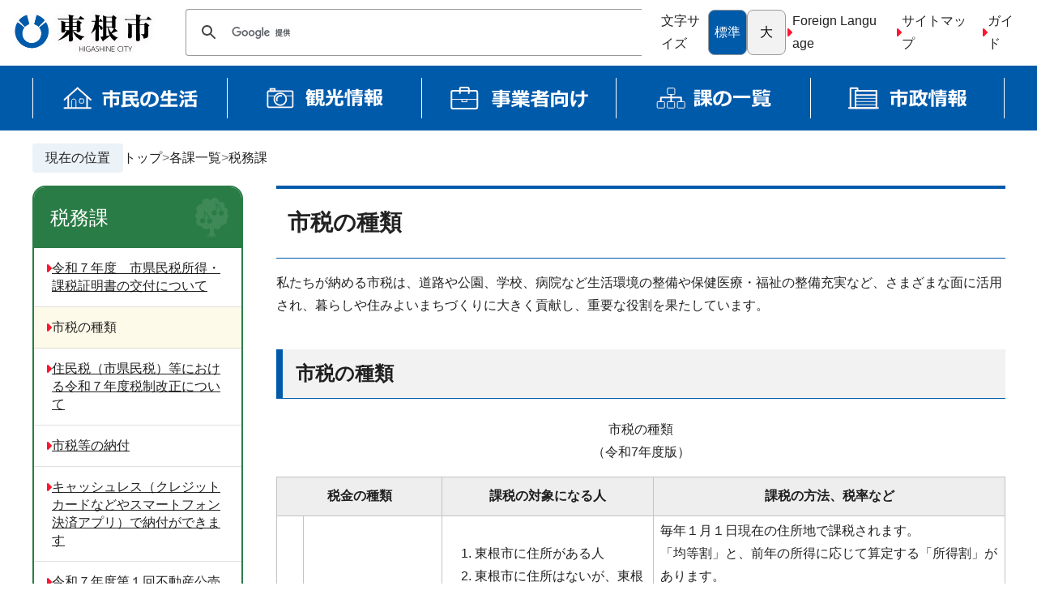

--- FILE ---
content_type: text/html;charset=utf-8
request_url: https://www.city.higashine.yamagata.jp/section_list/section006/481
body_size: 9864
content:
<!DOCTYPE html>
<html lang="ja">
<head>
  <meta charset="UTF-8">
  <title>市税の種類 | 東根市 「ようこそ果樹王国ひがしねへ」</title>
  <meta name="description" content="私たちが納める市税は、道路や公園、学校、病院など生活環境の整備や保健医療・福祉の整備充実など、さまざまな面に活用され、暮らしや住みよいまちづくりに大きく貢献し、重要な役割を果たしています。">
  <meta name="keywords" content="">

  <meta name="viewport" content="width=device-width, initial-scale=1.0">
  <meta name="format-detection" content="telephone=no">

  <meta property="og:title" content="市税の種類">
  <meta property="og:type" content="article">
  <meta property="og:url" content="https://www.city.higashine.yamagata.jp/section_list/section006/481">
  <meta property="og:image" content="https://www.city.higashine.yamagata.jp/apple-touch-icon.png">
  <meta property="og:site_name" content="東根市 「ようこそ果樹王国ひがしねへ」">
  <meta property="og:description" content="私たちが納める市税は、道路や公園、学校、病院など生活環境の整備や保健医療・福祉の整備充実など、さまざまな面に活用され、暮らしや住みよいまちづくりに大きく貢献し、重要な役割を果たしています。">

  <link rel="shortcut icon" href="/favicon.ico">
  <link rel="canonical" href="https://www.city.higashine.yamagata.jp/section_list/section006/481">
  <link rel="alternate" type="application/rss+xml" href="/feed/rss">

  <link rel="stylesheet" href="/theme/higashine/css/style.css">
  <link rel="stylesheet" href="/theme/sn-default/css/body.css">

  <link rel="stylesheet" href="/theme/higashine/lib/fontawesome-free-6.5.1-web/css/all.min.css">

  <script src="/theme/higashine/lib/jquery-3.7.1.min.js"></script>

  <!-- Google Tag Manager -->
  <script>(function(w,d,s,l,i){w[l]=w[l]||[];w[l].push({'gtm.start':
  new Date().getTime(),event:'gtm.js'});var f=d.getElementsByTagName(s)[0],
  j=d.createElement(s),dl=l!='dataLayer'?'&l='+l:'';j.async=true;j.src=
  'https://www.googletagmanager.com/gtm.js?id='+i+dl;f.parentNode.insertBefore(j,f);
  })(window,document,'script','dataLayer','GTM-THJ6QBD');</script>
  <!-- End Google Tag Manager -->

</head>

<body class="page top-category_section_list">

  <!-- Google Tag Manager (noscript) -->
  <noscript><iframe src="https://www.googletagmanager.com/ns.html?id=GTM-THJ6QBD"
  height="0" width="0" style="display:none;visibility:hidden"></iframe></noscript>
  <!-- End Google Tag Manager (noscript) -->

  <olang>
  <div id="fb-root"></div>
  <script async defer crossorigin="anonymous" src="https://connect.facebook.net/ja_JP/sdk.js#xfbml=1&version=v12.0" nonce="Zc4oENIi"></script>
  </olang>

  

  <div class="screen-reader-text">
    <a href="#con">本文へ移動</a>
  </div>

    <header class="site-header">

  <div class="branding">
    <div class="site-logo"><a href="/"><img src="/theme/higashine/images/logo.svg" width="230" alt="東根市 | ようこそ果樹王国ひがしねへ"></a></div>
  </div>
  
  <div class="header-misc site-search">

    <div class="cse-search form-site-search">
      <script>
        (function() {
          var cx = '005588481209610904871:hacbpxnprpw';
          var gcse = document.createElement('script');
          gcse.type = 'text/javascript';
          gcse.async = true;
          gcse.src = 'https://cse.google.com/cse.js?cx=' + cx;
          var s = document.getElementsByTagName('script')[0];
          s.parentNode.insertBefore(gcse, s);
        })();
      </script>
      <gcse:searchbox-only></gcse:searchbox-only>
    </div>

    <div class="font-size">
      <span class="trigger">文字サイズ</span>
      <button class="fs-button" data-fontsize="default">標準</button>
      <button class="fs-button" data-fontsize="large">大</button>
    </div>

    <ul class="misc-link">
      <li><a href="/website_information/304">Foreign Language</a></li>
      <li><a href="/sitemap">サイトマップ</a></li>
      <li><a href="/website_information/299">ガイド</a></li>
    </ul>

  </div>

</header>

<nav class="global-nav">
  <div class="container">
    <ul class="site-menu-pc container">
      <li><a href="/administration/search_guide/"><img src="/theme/higashine/images/gnav-seikatsu.svg" alt="市民の生活"></a></li>
      <li><a href="/tourism/"><img src="/theme/higashine/images/gnav-kanko.svg" alt="観光情報"></a></li>
      <li><a href="/administration/contractor/"><img src="/theme/higashine/images/gnav-business.svg" alt="事業者向け"></a></li>
      <li><a href="/section_list/"><img src="/theme/higashine/images/gnav-section.svg" alt="課の一覧"></a></li>
      <li><a href="/administration/city/"><img src="/theme/higashine/images/gnav-shisei.svg" alt="市政情報"></a></li>
    </ul>
  </div>
</nav>



  <nav class="breadcrumb container">
    <div class="breadcrumb-wrapper"><span class="scrText">現在の位置</span><ul vocab="http://schema.org/" typeof="BreadcrumbList">


    <li property="itemListElement" typeof="ListItem">
      <a href="/" title="トップ" property="item" typeof="WebPage">
        <span property="name">トップ</span>
      </a>
      <meta property="position" content="1">
    </li>

    <li property="itemListElement" typeof="ListItem">
      <a href="/section_list/" title="各課一覧" property="item" typeof="WebPage">
        <span property="name">各課一覧</span>
      </a>
      <meta property="position" content="2">
    </li>

    <li property="itemListElement" typeof="ListItem">
      <a href="/section_list/section006/" title="税務課" property="item" typeof="WebPage">
        <span property="name">税務課</span>
      </a>
      <meta property="position" content="3">
    </li>

</ul>
</div>
</nav>

<main class="site-main page-grid container">

  <article class="main">

    <header class="page-header">
      <h1 class="page-title">市税の種類</h1>
    </header>

    <div class="page-com">私たちが納める市税は、道路や公園、学校、病院など生活環境の整備や保健医療・福祉の整備充実など、さまざまな面に活用され、暮らしや住みよいまちづくりに大きく貢献し、重要な役割を果たしています。</div>

    <div class="content">
      <div class="contentBody">
  <h2>市税の種類</h2>
<p style="text-align: center;">市税の種類<br />（令和7年度版）</p>
<table style="width: 100%; height: 713px;" border="1">
<tbody>
<tr style="height: 48px;">
<th style="width: 22.2389%; height: 48px;" colspan="2">税金の種類</th>
<th style="width: 29.1044%; height: 48px;" colspan="2">課税の対象になる人</th>
<th style="width: 48.5076%; height: 48px;">課税の方法、税率など</th>
</tr>
<tr style="height: 123px;">
<td style="width: 2.98507%; height: 331px;" rowspan="2"><strong>市民税</strong></td>
<td style="width: 19.2538%; height: 123px; text-align: center;"><strong>個人市民税</strong></td>
<td style="width: 29.1044%; height: 123px;" colspan="2">
<ol>
<li>東根市に住所がある人</li>
<li>東根市に住所はないが、東根市内に事務所や事業所、家屋などがある人（均等割のみ課税）</li>
</ol>
</td>
<td style="width: 48.5076%; height: 123px;">
<p>毎年１月１日現在の住所地で課税されます。</p>
<p>「均等割」と、前年の所得に応じて算定する「所得割」があります。</p>
<p>・市民税（所得割＝一律６％、均等割＝3,000円）</p>
<p>・県民税（所得割＝一律４％、均等割＝2,000円）</p>
<p>・森林環境税（国税＝1,000円）※R6年度から</p>
<p>が合わせて課税されます。</p>
</td>
</tr>
<tr style="height: 348px;">
<td style="width: 19.2538%; height: 208px; text-align: center;"><strong>法人市民税</strong></td>
<td style="width: 29.1044%; height: 208px;" colspan="2">
<p>東根市内に事務所や事業所、寮、宿泊所、クラブ、その他これらに準じた施設がある</p>
<p>法人</p>
</td>
<td style="width: 48.5076%; height: 208px;">
<p>「法人税割」と「均等割」があります。<br />・法人税割　税率８．４％<br />・均等割（９段階）については下記の表をご覧ください。</p>
<p>〇中間申告<br />事業年度が６月を超える法人（公益法人等、協同組合等除く）は、事業年度開始以降６月を経過した日から２カ月以内に中間申告を行う必要があります。<br />中間申告には前事業年度の法人税割額を基礎とする予定申告と仮決算による中間申告の２種類があります。予定申告の計算式は以下の通りです。予定申告の法人税割額＝前事業年度の確定法人税割額×６÷前事業年度の月数<br />予定申告の均等割額＝均等割額×算定期間中に事務所を有していた月数÷１２</p>
</td>
</tr>
<tr style="height: 48px;">
<td style="width: 22.2389%; height: 48px; text-align: center;" colspan="2"><strong>固定資産税</strong></td>
<td style="width: 29.1044%; height: 48px;" colspan="2">
<p>毎年１月１日現在、東根市に土地・家屋・償却資産を持っている人（固定資産課税台帳に登録されている人）</p>
</td>
<td style="width: 48.5076%; height: 48px;">課税標準額が次の金額以上の固定資産のそれぞれの課税標準額の合計に税率１．４％をかけて年税額を算定します。<br />土地＝３０万円<br />家屋＝２０万円<br />償却資産＝１５０万円</td>
</tr>
<tr style="height: 48px;">
<td style="width: 22.2389%; height: 48px; text-align: center;" colspan="2"><strong>都市計画税</strong></td>
<td style="width: 29.1044%; height: 48px;" colspan="2">
<p>毎年１月１日現在、東根市の都市計画区域で条例で定められた課税区域に土地、家屋を持っている人</p>
</td>
<td style="width: 48.5076%; height: 48px;">課税標準額に０．２５％の税率をかけて年税額を算定します。固定資産税と合わせて課税されます。<br />※都市計画事業等に要する経費に充てるための目的税で、本市においては、公園事業や下水道事業等の財源としています。</td>
</tr>
<tr style="height: 48px;">
<td style="width: 22.2389%; height: 48px; text-align: center;" colspan="2"><strong>軽自動車税種別割</strong></td>
<td style="width: 29.1044%; height: 48px;" colspan="2">
<p>毎年４月１日現在、原動機付自転車・軽自動車・小型特殊自動車・二輪の小型自動車などを持っている人</p>
</td>
<td style="width: 48.5076%; height: 48px;">車種等に応じて１，０００円から１２，９００円まで税額が決まっています。月割計算はありません。</td>
</tr>
<tr style="height: 28px;">
<td style="width: 22.2389%; height: 82px; text-align: center;" colspan="2" rowspan="3"><strong>国民健康保険税</strong></td>
<td style="width: 16.1327%; height: 82px;" rowspan="3">
<p>国民健康保険に加入している人がいる世帯の世帯主</p>
</td>
<td style="width: 12.9717%; height: 28px;">医療給付費分</td>
<td style="width: 48.5076%; height: 28px;">次の三つの区分で算定した金額の合計額が年間の税額です。（ただし、最高でも６５万円）<br />所得割＝（前年中所得額−４３万円）×８．３％<br />均等割＝２６，４００円（１人につき）<br />平等割＝２４，０００円（１世帯）</td>
</tr>
<tr style="height: 27px;">
<td style="width: 12.9717%; height: 27px;">介護納付金分</td>
<td style="width: 48.5076%; height: 27px;">
<p>満４０歳以上から６４歳まで国民健康保険の被保険者について次の三つの区分で算定した金額の合計額が年間の税額です。（ただし、最高でも１７万円）<br />所得割＝（前年中所得額−４３万円）×３．３％<br />均等割＝９，５００円（１人につき）<br />平等割＝５，９００円（１世帯）</p>
</td>
</tr>
<tr style="height: 27px;">
<td style="width: 12.9717%; height: 27px;">後期高齢者支援金分</td>
<td style="width: 48.5076%; height: 27px;">次の三つの区分で算定した金額の合計額が年間の税額です。（ただし、最高でも２４万円）<br />所得割＝（前年中所得額−４３万円）×３．０％<br />均等割＝６，５００円（１人につき）<br />平等割＝７，２００円（１世帯）</td>
</tr>
<tr style="height: 27px;">
<td style="width: 22.2389%; height: 27px; text-align: center;" colspan="2"><strong>後期高齢者医療保険料</strong></td>
<td style="width: 29.1044%; height: 27px;" colspan="2">
<p>東根市に住所がある７５歳以上の人、又は、６５歳以上の人で一定の障害がある方で広域連合の認定を受けた人</p>
</td>
<td style="width: 48.5076%; height: 27px;">次の２つの区分で算定した金額の合計額が年間の税額です。（ただし、最高でも８０万円）<br />所得割＝（前年中所得額−４３万円）×９．４３％<br />均等割＝４７，６００円</td>
</tr>
<tr style="height: 27px;">
<td style="width: 22.2389%; height: 27px; text-align: center;" colspan="2"><strong>介護保険料</strong></td>
<td style="width: 29.1044%; height: 27px;" colspan="2">
<p>東根市に住所がある６５歳以上の人</p>
</td>
<td style="width: 48.5076%; height: 27px;">
<p>所得や市民税の課税状況で、次の１３段階に分かれます。<br />第１段階＝２０，１７８円<br />第２段階＝３４，３３８円<br />第３段階＝４８，４９８円<br />第４段階＝６３，７２０円<br />第５段階＝７０，８００円<br />第６段階＝８４，９６０円<br />第７段階＝９２，０４０円<br />第８段階＝１０６，２００円<br />第９段階＝１２０，３６０円</p>
<p>第１０段階＝１３４，５２０円</p>
<p>第１１段階＝１４８，６８０円</p>
<p>第１２段階＝１６２，８４０円</p>
<p>第１３段階＝１６９，９２０円</p>
</td>
</tr>
<tr style="height: 27px;">
<td style="width: 22.2389%; height: 27px; text-align: center;" colspan="2"><strong>入湯税</strong></td>
<td style="width: 29.1044%; height: 27px;" colspan="2">
<p>鉱泉浴場での入湯客が旅館等に支払い、旅館等が一括して納めます。</p>
</td>
<td style="width: 48.5076%; height: 27px;">宿泊の入湯客１人１泊１５０円<br />日帰り入湯客１人７５円<br />宿泊の自炊入湯客１人１泊７５円<br />※使途が定められた目的税で、本市においては、「環境衛生設備の整備」「消防施設等の整備」「観光施設の整備」「観光振興」の事業の財源としています。</td>
</tr>
<tr style="height: 27px;">
<td style="width: 22.2389%; height: 27px; text-align: center;" colspan="2">
<p><strong>市たばこ税</strong></p>
</td>
<td style="width: 29.1044%; height: 27px;" colspan="2">
<p>たばこ消費者に代わって、卸売り販売業者が市に納めます。</p>
</td>
<td style="width: 48.5076%; height: 27px;">
<p>たばこ１箱（２０本入）を買うと約１３１円が「市たばこ税」として市の収入になります。</p>
</td>
</tr>
</tbody>
</table>
<p style="text-align: center;">法人市民税　均等割の額</p>
<table style="height: 207px; width: 100%;" border="1">
<tbody>
<tr style="height: 27px;">
<td style="height: 20px; width: 44.3897%;" rowspan="2">
<p style="text-align: right;"> </p>
<p>資本金等の金額</p>
</td>
<td style="height: 10px; text-align: center; width: 640.137%;" colspan="2">
<p>東根市分の従業者数</p>
</td>
</tr>
<tr style="height: 27px;">
<td style="height: 10px; text-align: center; width: 28.5098%;">50人以下のもの</td>
<td style="height: 10px; text-align: center; width: 611.627%;">50人を超えるもの</td>
</tr>
<tr style="height: 27px;">
<td style="height: 27px; width: 44.3897%;">その他（資本金を持たないもの等）</td>
<td style="height: 27px; width: 28.5098%; text-align: center;" colspan="2">（1）　50,000円</td>
</tr>
<tr style="height: 25px;">
<td style="width: 44.3897%; height: 25px;">1千万円以下のもの</td>
<td style="text-align: center; width: 28.5098%; height: 25px;">
<p style="text-align: left;">（1）　50,000円</p>
</td>
<td style="width: 611.627%; height: 25px; text-align: left;">（2）　120,000円</td>
</tr>
<tr style="height: 27px;">
<td style="height: 27px; width: 44.3897%;">1千万円を超え1億円以下のもの</td>
<td style="height: 27px; width: 28.5098%;">（3）　130,000円</td>
<td style="height: 27px; width: 611.627%;">（4）　150,000円</td>
</tr>
<tr style="height: 27px;">
<td style="height: 27px; width: 44.3897%;">1億円を超え10億円以下のもの</td>
<td style="height: 27px; width: 28.5098%;">（5）　160,000円</td>
<td style="height: 27px; width: 611.627%;">（6）　400,000円</td>
</tr>
<tr style="height: 27px;">
<td style="height: 27px; width: 44.3897%;">10億円を超え50億円以下のもの</td>
<td style="height: 54px; width: 28.5098%;" rowspan="2">（7）　410,000円</td>
<td style="height: 27px; width: 611.627%;">（8）　1,750,000円</td>
</tr>
<tr style="height: 27px;">
<td style="height: 27px; width: 44.3897%;">50億円を超えるもの</td>
<td style="height: 27px; width: 611.627%;">（9）　3,000,000円</td>
</tr>
</tbody>
</table>
<p>※資本金等の金額とは、法人税法第２条第１６号に規定する金額で、表中の（1）～（9）は、地方税法第３１２条１項の号数です。</p>
</div>
    </div>

    <footer class="page-footer">

      
  <address class="page-signature">
    <h2>このページに関する問い合わせ先</h2>
    <div class="signature">
      <span class="department">
        東根市 税務課 市民税係
      </span>
      <span class="addr">
        〒999-3795 東根市中央一丁目１番１号
      </span>
      <span class="tel">TEL : 0237-42-1111（代表）内線：2321</span>
      <span class="fax">FAX : 0237-43-1177</span>
      <span class="mail">
        <a href="mailto:zeimu@city.higashine.yamagata.jp">メールでのお問い合わせはこちら</a>
      </span>
    </div>
  </address>


        <div class="page-enquete">
    <h2>ホームページアンケートにご協力ください</h2>
    <div class="poll">


      <div class="contentBody">
        
      </div>

        <p>ページ内容改善の参考とするためにご意見をいただいています。</p>
<form action="/page_enquete_answer/" accept-charset="UTF-8" method="post" class="h-adr "><input type="hidden" name="authenticity_token" value="VWv/W8Ma8zwivVn9EcbjWX5uYHISTdwJ/y2VuQR93FM=" /><input type="hidden" name="page_id" value="482"><input type="hidden" name="mode" value="check" /><input type="hidden" name="key_name" value="page_enquete" /><span class="p-country-name" style="display:none;">Japan</span>              <h3 class="radio_3">
                このページの内容は分かりやすかったですか？
              </h3>
              <span class="form-multi-fields-block radio_unserstand"><fieldset><label for="radio_3_分かりやすかった"><input type="radio" name="input_data[radio_3]" value="分かりやすかった" id="radio_3_分かりやすかった" /><span class="multi-input-item-label radio_unserstand">分かりやすかった</span></label><label for="radio_3_どちらとも言えない"><input type="radio" name="input_data[radio_3]" value="どちらとも言えない" id="radio_3_どちらとも言えない" /><span class="multi-input-item-label radio_unserstand">どちらとも言えない</span></label><label for="radio_3_分かりにくかった"><input type="radio" name="input_data[radio_3]" value="分かりにくかった" id="radio_3_分かりにくかった" /><span class="multi-input-item-label radio_unserstand">分かりにくかった</span></label></fieldset></span>
              <h3 class="radio_4">
                このページは見つけやすかったですか？
              </h3>
              <span class="form-multi-fields-block radio_found"><fieldset><label for="radio_4_見つけやすかった"><input type="radio" name="input_data[radio_4]" value="見つけやすかった" id="radio_4_見つけやすかった" /><span class="multi-input-item-label radio_found">見つけやすかった</span></label><label for="radio_4_どちらとも言えない"><input type="radio" name="input_data[radio_4]" value="どちらとも言えない" id="radio_4_どちらとも言えない" /><span class="multi-input-item-label radio_found">どちらとも言えない</span></label><label for="radio_4_見つけにくかった"><input type="radio" name="input_data[radio_4]" value="見つけにくかった" id="radio_4_見つけにくかった" /><span class="multi-input-item-label radio_found">見つけにくかった</span></label></fieldset></span>

          

            <button type="submit" name="next_mode"
                    value="send"
                    class="btn btn-primary submit"
                    id="poll_submit">
              <span>送信</span>
            </button>
</form>    </div>
  </div>
<!--  <script type="text/javascript" src="/theme/sn-default/js/enquete.js"></script>-->



      <div class="social-buttons">
  <ul>
    <li class="facebook">
      <div class="fb-like" data-href="https://www.city.higashine.yamagata.jp/section_list/section006/481" data-width="" data-layout="button_count" data-action="like" data-size="small"></div>
    </li>
    <li class="twitter">
      <a href="https://twitter.com/share?ref_src=twsrc%5Etfw" class="twitter-share-button" data-show-count="false">Tweet</a><script async src="https://platform.twitter.com/widgets.js" charset="utf-8"></script>
    </li>
    <li class="line">
      <div class="line-it-button" data-lang="ja" data-type="share-a" data-env="REAL" data-url="https://www.city.higashine.yamagata.jp/section_list/section006/481" data-color="default" data-size="small" data-count="false" data-ver="3" style="display: none;"></div>
      <script src="https://www.line-website.com/social-plugins/js/thirdparty/loader.min.js" async="async" defer="defer"></script>
    </li>
  </ul>
</div>

        <nav class="page-nav">
    <ul>
      <li class="prev"><a href="javascript:history.back();">前のページへ</a></li>
      <li class="cateup"><a href="/"><span class="breadCrumb_item_title">トップへ</span></a></li>  <li class="cateup"><a href="/section_list/"><span class="breadCrumb_item_title">各課一覧へ</span></a></li>  <li class="cateup"><a href="/section_list/section006/"><span class="breadCrumb_item_title">税務課へ</span></a></li>  <li class="cateup"></li>
      <li class="print"><a href="javascript:window.print();">このページを印刷する</a></li>
    </ul>
  </nav>


    </footer>

  </article>

  <aside class="sub">
    <nav class="submenu-area">
    <div class="submenu-box">
<div class="sub-capt"><div class="sub-list">税務課</div></div>
<ul class="subm">
<li><a href="/section_list/section006/2972" target="_self">令和７年度　市県民税所得・課税証明書の交付について</a></li>
<li class="active"><span>市税の種類</span></li>
<li><a href="/section_list/section006/3327" target="_self">住民税（市県民税）等における令和７年度税制改正について</a></li>
<li><a href="/section_list/section006/2723" target="_self">市税等の納付</a></li>
<li><a href="/section_list/section006/478" target="_self">キャッシュレス（クレジットカードなどやスマートフォン決済アプリ）で納付ができます</a></li>
<li><a href="/section_list/section006/2993" target="_self">令和７年度第１回不動産公売（期間入札）  ※終了しました</a></li>
<li><a href="/section_list/section006/2725" target="_self">東根市公式LINEで市税等の納期のお知らせを配信します</a></li>
<li><a href="/section_list/section006/2898" target="_self">市税等の督促手数料を廃止します</a></li>
<li><a href="/section_list/section006/3349" target="_self">12月は納税推進協調月間です</a></li>
<li><a href="/section_list/section006/480" target="_self">税務関係の諸証明について</a></li>
<li><a href="/section_list/section006/3353" target="_self">令和８年度（令和７年分）市民税・県民税・国民健康保険税の申告について</a></li>
<li><a href="/section_list/section006/2721" target="_self">令和８年度（令和７年分）給与支払報告書の提出について</a></li>
<li><a href="/section_list/section006/2154" target="_self">令和６年度から森林環境税（国税）の課税が始まりました</a></li>
<li><a href="/section_list/section006/tax_etc/" target="_self">税のあれこれ（Ｑ＆Ａ）</a></li>
<li><a href="/section_list/section006/2999" target="_self">原動機付自転車一種一般原付の新区分について</a></li>
<li><a href="/section_list/section006/492" target="_self">軽自動車税種別割について</a></li>
<li><a href="/section_list/section006/1995" target="_self">特定小型原動機付自転車について</a></li>
<li><a href="/section_list/section006/1736" target="_self">軽自動車に係る軽JNKS・軽OSSについて</a></li>
<li><a href="/section_list/section006/3313" target="_self">固定資産税に係る届け出はお済みですか </a></li>
<li><a href="/section_list/section006/3312" target="_self">令和８年度償却資産申告について</a></li>
<li><a href="/section_list/section006/986" target="_self">令和７年度国民健康保険税の試算</a></li>
<li><a href="/section_list/section006/1373" target="_self">令和２年７月豪雨に係る代替償却資産特例について</a></li>
<li><a href="/section_list/section006/tax_docs/" target="_self">税務課の行政資料</a></li>
</ul>
</div>

</nav>



  </aside>

</main>


  <div class="site-footer">

  <nav class="footer-nav">
    <ul class="footer-nav__list">
      <li><a href="/website_information/298">東根市ホームページについて</a></li>
      <li><a href="/website_information/305">個人情報について</a></li>
      <li><a href="/website_information/otoiawase">お問い合わせ</a></li>
      <li><a href="/sitemap">サイトマップ</a></li>
    </ul>
  </nav>

  <div class="footer-content">
    <div class="container">

      <div class="higashine-map">
        <img src="/theme/higashine/images/map.svg" alt="">
      </div>

      <div class="signature">
        <h2><img src="/theme/higashine/images/logo-footer.svg" alt="東根市"></h2>
        〒999-3795　山形県東根市中央 １−１−１<br>
        代表電話：<b>0237-42-1111</b><br>
        開庁時間：月曜日から金曜日の午前8時30分から午後5時15分<br>
        （祝日・年末年始〔12月29日～1月3日〕を除く）
      </div>
      <ul class="access-link">
        <li><a href="/tourism/access/">東根市までの交通</a></li>
        <li><a href="/section_list/section002/446">東根市役所の場所</a></li>
      </ul>

    </div>
  </div>

  <div class="page-top" tabindex="0">
    <img src="/theme/higashine/images/page-top.svg" alt="ページトップへ">
  </div>

  <div class="copyright">
    Copyright HIGASHINE CITY, <wbr>Yamagata, Japan. All Rights Reserved.
  </div>

</div>


  <section class="mobile-navigation">

  <ul class="mobile-menu" id="jsMobileMenu">
    <li class="menu"><img src="/theme/higashine/images/mobile-menu.svg" alt="メニュー"></li>
    <li class="search"><img src="/theme/higashine/images/mobile-search.svg" alt="検索"></li>
    <li class="guide"><img src="/theme/higashine/images/mobile-guide.svg" alt="ガイド"></li>
  </ul>

  <div class="pane menu">
    <div class="pane-wrapper">
      <h2>ナビメニュー</h2>
      <ul>
        <li>
          <a href="/administration/search_guide/">
            <img src="/theme/higashine/images/mobile-kurashi.svg" alt="市民の生活">
            <span>市民の生活</span>
          </a>
        </li>
        <li>
          <a href="/tourism/">
            <img src="/theme/higashine/images/mobile-kanko.svg" alt="観光情報">
            <span>観光情報</span>
          </a>
        </li>
        <li>
          <a href="/section_list/section004/nyusatsujoho/">
            <img src="/theme/higashine/images/mobile-business.svg" alt="事業者向け">
            <span>事業者向け</span>
          </a>
        </li>
        <li>
          <a href="/section_list/">
            <img src="/theme/higashine/images/mobile-section.svg" alt="課の一覧">
            <span>課の一覧</span>
          </a>
        </li>
        <li>
          <a href="/administration/city/">
            <img src="/theme/higashine/images/mobile-shisei.svg" alt="市政情報">
            <span>市政情報</span>
          </a>
        </li>
      </ul>
      <h2>もしものとき</h2>
      <ul>
        <li>
          <a href="/administration/if/bousai">
            <img src="/theme/higashine/images/mobile-bousai.svg" alt="">
            <span>防災情報</span>
          </a>
        </li>
        <li>
          <a href="/section_list/section026/syo_news/">
            <img src="/theme/higashine/images/mobile-syoubou.svg" alt="">
            <span>消防本部から</span>
          </a>
        </li>
        <li>
          <a href="/section_list/section028/kyujitsu-shinryo/">
            <img src="/theme/higashine/images/mobile-clinic.svg" alt="">
            <span>休日診療所</span>
          </a>
        </li>
      </ul>
    </div>
  </div>

  <div class="pane search">
    <div class="pane-wrapper">

      <h2>キーワードで探す</h2>
      <div class="cse-search form-site-search">
        <script>
          (function() {
            var cx = '005588481209610904871:hacbpxnprpw';
            var gcse = document.createElement('script');
            gcse.type = 'text/javascript';
            gcse.async = true;
            gcse.src = 'https://cse.google.com/cse.js?cx=' + cx;
            var s = document.getElementsByTagName('script')[0];
            s.parentNode.insertBefore(gcse, s);
          })();
        </script>
        <gcse:searchbox-only></gcse:searchbox-only>
      </div>

      <h2>暮らしのガイドから探す</h2>
      <ul class="useful">
        <li><a href="/administration/search_guide/childbirth"><img src="/theme/higashine/images/home/guide-01.svg" alt="妊娠・出産"></a></li>
        <li><a href="/administration/search_guide/kosodate"><img src="/theme/higashine/images/home/guide-02.svg" alt="子育て・教育"></a></li>
        <li><a href="/administration/search_guide/kekkonrikon"><img src="/theme/higashine/images/home/guide-03.svg" alt="結婚・離婚"></a></li>
        <li><a href="/administration/search_guide/sumai"><img src="/theme/higashine/images/home/guide-04.svg" alt="住まい・引越"></a></li>
        <li><a href="/administration/search_guide/kourei-kaigo"><img src="/theme/higashine/images/home/guide-05.svg" alt="高齢・介護"></a></li>
        <li><a href="/administration/search_guide/okuyami"><img src="/theme/higashine/images/home/guide-06.svg" alt="おくやみ"></a></li>
        <li><a href="/administration/search_guide/tetsuduki"><img src="/theme/higashine/images/home/guide-07.svg" alt="手続き・証明"></a></li>
        <li><a href="/administration/search_guide/nenkin"><img src="/theme/higashine/images/home/guide-08.svg" alt="年金・保険"></a></li>
        <li><a href="/administration/search_guide/zeikin"><img src="/theme/higashine/images/home/guide-09.svg" alt="税金"></a></li>
        <li><a href="/administration/search_guide/gomi"><img src="/theme/higashine/images/home/guide-10.svg" alt="ゴミ"></a></li>
        <li><a href="/administration/search_guide/kenko-fukushi"><img src="/theme/higashine/images/home/guide-11.svg" alt="健康・福祉"></a></li>
        <li><a href="/administration/search_guide/city-bus"><img src="/theme/higashine/images/home/guide-12.svg" alt="市バス"></a></li>
      </ul>

    </div>
  </div>

  <div class="pane guide">
    <div class="pane-wrapper">
      <h2>文字サイズ</h2>
      <div class="font-size">
        <button class="fs-button" data-fontsize="default">標準</button>
        <button class="fs-button" data-fontsize="large">大</button>
      </div>
      <h2>サイトガイド</h2>
      <ul class="misc-link">
        <li><a href="/website_information/304">Foreign Language</a></li>
        <li><a href="/sitemap">サイトマップ</a></li>
        <li><a href="/website_information/299">ガイド</a></li>
      </ul>
    </div>
  </div>

</section>

  <script src="/theme/higashine/js/default-script.js?ver=1.0.1"></script>

</body>
</html>

--- FILE ---
content_type: text/css
request_url: https://www.city.higashine.yamagata.jp/theme/higashine/css/style.css
body_size: 12698
content:
@charset "UTF-8";
/* Box sizing rules */
*,
*::before,
*::after {
  box-sizing: border-box;
}

/* Prevent font size inflation */
html {
  -moz-text-size-adjust: none;
  -webkit-text-size-adjust: none;
  text-size-adjust: none;
}

/* Remove default margin in favour of better control in authored CSS */
body, h1, h2, h3, h4, p,
figure, blockquote, dl, dd {
  margin-block-end: 0;
}

/* Remove list styles on ul, ol elements with a list role, which suggests default styling will be removed */
ul[role=list],
ol[role=list] {
  list-style: none;
}

/* Set core body defaults */
body {
  min-height: 100vh;
  line-height: 1.5;
}

/* Set shorter line heights on headings and interactive elements */
h1, h2, h3, h4,
button, input, label {
  line-height: 1.1;
}

/* Balance text wrapping on headings */
h1, h2,
h3, h4 {
  text-wrap: balance;
}

/* A elements that don't have a class get default styles */
a:not([class]) {
  text-decoration-skip-ink: auto;
  color: currentColor;
}

/* Make images easier to work with */
img,
picture {
  max-width: 100%;
  display: block;
}

/* Inherit fonts for inputs and buttons */
input, button,
textarea, select {
  font: inherit;
}

/* Make sure textareas without a rows attribute are not tiny */
textarea:not([rows]) {
  min-height: 10em;
}

/* Anything that has been anchored to should have extra scroll margin */
:target {
  scroll-margin-block: 5ex;
}

/**
 * base
 */
:root {
  --swiper-theme-color: #ffffff !important;
}

html {
  font-size: 16px;
}
@media screen and (min-width: 768px), print {
  html {
    font-size: clamp(14px, 1.333333vw, 16px);
  }
}

body {
  margin: 0;
  padding: 0;
  overflow-x: hidden;
  background-color: #ffffff;
  color: rgba(0, 0, 0, 0.87);
  font-family: -apple-system, BlinkMacSystemFont, "Helvetica Neue", "Segoe UI", Hiragino Kaku Gothic ProN, "ヒラギノ角ゴ ProN W3", Arial, "メイリオ", Meiryo, sans-serif;
  line-height: 1.8;
  word-break: break-all;
  -webkit-text-size-adjust: 100%;
}

.site-main {
  --font-size: 16px;
}

olang {
  display: none;
}

a {
  text-decoration: none;
  transition-duration: 0.1s;
}

a:hover {
  opacity: 0.84;
}

img {
  max-width: 100%;
  height: auto;
}

a img {
  border: none;
  transition: 0.2s;
}

figure {
  margin-left: 0;
  margin-right: 0;
}

.font-xxs {
  font-size: 0.625rem;
}

.font-xs {
  font-size: 0.75rem;
}

.font-sm {
  font-size: 0.875rem;
}

.font-nm,
.font-md {
  font-size: 1rem;
}

.font-lg {
  font-size: 1.25rem;
}

.font-xl {
  font-size: 1.5rem;
}

.font-xxl {
  font-size: 1.75rem;
}

.n {
  font-weight: normal;
}

.b {
  font-weight: bold;
}

.i {
  font-style: italic;
}

.u {
  text-decoration: underline;
}

.l, .text-left {
  text-align: left;
}

.c, .text-center {
  text-align: center;
}

.r, .text-right {
  text-align: right;
}

.mt1 {
  margin-top: 1rem;
}

.mt2 {
  margin-top: 2rem;
}

.mt3 {
  margin-top: 3rem;
}

.mt4 {
  margin-top: 4rem;
}

.mb1 {
  margin-bottom: 1rem;
}

.mb2 {
  margin-bottom: 2rem;
}

.mb3 {
  margin-bottom: 3rem;
}

.mb4 {
  margin-bottom: 4rem;
}

.hidden,
.hidden-sp, .only-pc {
  display: none;
}

@media screen and (min-width: 768px), print {
  .hidden-sp, .only-pc {
    display: block;
  }
  .hidden-pc, .only-sp {
    display: none;
  }
}
.screen-reader-text,
.none_text {
  display: none;
}

.container {
  max-width: 1240px;
  margin-left: auto;
  margin-right: auto;
  padding-left: 10px;
  padding-right: 10px;
}

@media screen and (min-width: 1024px), print {
  .container {
    padding-left: 20px;
    padding-right: 20px;
  }
}
.page-grid {
  display: grid;
  grid-template-columns: calc(100vw - 20px);
  grid-auto-rows: auto;
  grid-template-areas: "main" "sub";
  gap: 3.2258064516vw;
}
@media screen and (min-width: 1024px), print {
  .page-grid {
    grid-template-columns: min(20.9677419355vw, 260px) min(72.5806451613vw, 900px);
    grid-template-rows: 1fr;
    grid-template-areas: "sub main";
  }
}
.page-grid .main {
  grid-area: main;
}
.page-grid .sub {
  grid-area: sub;
}

.global-nav {
  position: relative;
  z-index: 10;
}

.breadcrumb {
  position: relative;
  z-index: 1;
}

.site-main {
  position: relative;
  z-index: 2;
}

.site-header {
  display: flex;
  justify-content: center;
  align-items: center;
  padding: 10px 20px;
}
@media screen and (min-width: 1024px), print {
  .site-header {
    justify-content: space-between;
  }
}
@media screen and (min-width: 1024px), print {
  .site-header {
    padding: 10px min(1.66666vw, 80px);
  }
}
@media screen and (min-width: 1600px), print {
  .site-header {
    padding: 10px min(5vw, 120px);
  }
}
.site-header .branding .site-logo {
  margin: 0;
}
@media screen and (min-width: 1024px), print {
  .site-header .branding .site-logo img {
    width: 210px;
    transform: translateX(-10px);
  }
}
.site-header .header-misc {
  display: none;
}
@media screen and (min-width: 1024px), print {
  .site-header .header-misc {
    display: flex;
    justify-content: flex-end;
    align-items: center;
    gap: 1rem;
  }
}

.home-header {
  position: relative;
}
.home-header .branding {
  position: absolute;
  z-index: 20;
  left: 10px;
  top: 20px;
}
@media screen and (min-width: 1024px), print {
  .home-header .branding {
    left: 20px;
  }
}
@media screen and (min-width: 1600px), print {
  .home-header .branding {
    left: 60px;
  }
}
.home-header .branding .site-logo {
  max-width: 60vw;
  margin: 0;
}
@media screen and (min-width: 768px), print {
  .home-header .branding .site-logo {
    max-width: 50vw;
  }
}
.home-header .header-misc {
  display: none;
}
@media screen and (min-width: 1024px), print {
  .home-header .header-misc {
    display: flex;
    justify-content: flex-end;
    align-items: center;
    gap: 1rem;
    position: absolute;
    z-index: 10;
    top: 0;
    width: 100%;
    padding: 0.5rem 20px 0.5rem 0;
    background-color: rgba(255, 255, 255, 0.6);
  }
}
@media screen and (min-width: 1600px), print {
  .home-header .header-misc {
    padding-right: 60px;
  }
}
.home-header .cover {
  width: 100%;
  height: 300px;
}
@media screen and (min-width: 1024px), print {
  .home-header .cover {
    height: 70vh;
    min-height: 680px;
  }
}
.home-header .home-notice {
  display: none;
}
@media screen and (min-width: 1024px), print {
  .home-header .home-notice {
    display: block;
    position: absolute;
    z-index: 20;
    left: 20px;
    bottom: 60px;
  }
}
@media screen and (min-width: 1600px), print {
  .home-header .home-notice {
    left: 60px;
  }
}
.home-header .pr {
  display: none;
}
@media screen and (min-width: 1024px), print {
  .home-header .pr {
    display: block;
    position: absolute;
    z-index: 20;
    right: 20px;
    bottom: 56px;
  }
}
@media screen and (min-width: 1600px), print {
  .home-header .pr {
    right: 60px;
  }
}

.header-misc .cse-search form.gsc-search-box {
  margin-bottom: 0;
}
.header-misc .cse-search table.gsc-search-box {
  margin-bottom: 0;
}
.header-misc .cse-search table.gsc-search-box td.gsc-input {
  padding-right: 0;
}
.header-misc .cse-search input.gsc-input, .header-misc .cse-search .gsc-input-box, .header-misc .cse-search .gsc-input-box-hover, .header-misc .cse-search .gsc-input-box-focus {
  padding-top: 0;
  padding-bottom: 0;
  border-radius: 0.25rem 0 0 0.25rem;
  border: 1px solid #999;
  border-right: none;
}
.header-misc .cse-search .gsc-search-button {
  margin-left: 0;
  font-size: inherit;
  cursor: pointer;
}
.header-misc .cse-search .gsc-search-button-v2 {
  display: flex;
  justify-content: center;
  align-items: center;
  padding: 9px 14px;
  border-radius: 0 0.25rem 0.25rem 0;
  border: 1px solid #297c45;
  background-color: #297c45;
}
.header-misc .cse-search .gsc-search-button-v2:hover {
  border-color: #1f5d34;
  background-color: #1f5d34;
}
.header-misc .cse-search .gsc-search-button-v2 svg {
  width: 20px;
  height: 20px;
}
.header-misc .font-size {
  display: flex;
  gap: 0.5rem;
}
.header-misc .font-size button {
  min-width: 3rem;
  border-radius: 0.5rem;
  border: 1px solid #999;
  background-color: #f2f2f2;
  font-size: 1rem;
}
.header-misc .font-size button.is-active {
  background-color: #005aaa;
  color: #ffffff;
}
.header-misc .misc-link {
  list-style: none;
  margin: 0;
  padding: 0;
  display: flex;
}
.header-misc .misc-link li {
  display: flex;
  align-items: center;
  gap: 0.25rem;
}
.header-misc .misc-link li::before {
  color: #ff152e;
  font-family: "Font Awesome 5 Free";
  font-weight: 900;
  content: "\f0da";
}
.header-misc .misc-link li:not(:first-child) {
  margin-left: 1rem;
}
.header-misc .misc-link li a:hover {
  text-decoration: underline;
}

.global-nav {
  display: none;
}

@media screen and (min-width: 1024px), print {
  .global-nav {
    display: block;
    background-color: #005aaa;
  }
  .global-nav ul {
    list-style: none;
    margin: 0;
    padding: 0;
    display: grid;
    grid-template-columns: repeat(5, 1fr);
    grid-template-rows: 1fr;
    width: 100%;
  }
  .global-nav ul li {
    display: flex;
    align-items: center;
    transition-duration: 0.1s;
  }
  .global-nav ul li a {
    flex-grow: 1;
    display: flex;
    justify-content: center;
    align-items: center;
    width: 100%;
    padding: 25px 0;
    color: #ffffff;
  }
  .global-nav ul li a:hover {
    opacity: 1;
  }
  .global-nav ul li::before, .global-nav ul li:last-child::after {
    display: block;
    width: 1px;
    height: 50px;
    border-left: 1px solid #ffffff;
    content: "";
  }
  .global-nav ul li:hover {
    background-color: rgba(0, 0, 0, 0.12);
  }
}
.breadcrumb {
  padding-top: 0.5rem;
  padding-bottom: 0.5rem;
  border-top: 1px solid #005aaa;
}
@media screen and (min-width: 1024px), print {
  .breadcrumb {
    padding-top: 1rem;
    padding-bottom: 1rem;
    border-top: none;
  }
}
.breadcrumb .breadcrumb-wrapper {
  display: flex;
  justify-content: flex-start;
  align-items: flex-start;
  gap: 0.5rem;
  font-size: 0.875rem;
}
@media screen and (min-width: 1024px), print {
  .breadcrumb .breadcrumb-wrapper {
    gap: 1rem;
    font-size: 1rem;
  }
}
.breadcrumb .breadcrumb-wrapper .scrText {
  flex-shrink: 0;
  display: block;
  padding: 0.25rem 0.5rem;
  border-radius: 0.25rem;
  background-color: #ebf2f8;
}
@media screen and (min-width: 1024px), print {
  .breadcrumb .breadcrumb-wrapper .scrText {
    padding: 0.25rem 1rem;
  }
}
.breadcrumb .breadcrumb-wrapper:not(:first-child) .scrText {
  visibility: hidden;
}
.breadcrumb .breadcrumb-wrapper ul[typeof=BreadcrumbList] {
  list-style: none;
  margin: 0;
  padding: 0;
  display: flex;
  justify-content: flex-start;
  align-items: center;
  flex-wrap: wrap;
  gap: 0 0.5rem;
  padding: 0.25rem 0;
}
.breadcrumb .breadcrumb-wrapper ul[typeof=BreadcrumbList] li {
  display: flex;
  justify-content: flex-start;
  align-items: center;
  gap: 0.5rem;
}
.breadcrumb .breadcrumb-wrapper ul[typeof=BreadcrumbList] li:not(:last-child)::after {
  color: rgba(0, 0, 0, 0.54);
  content: ">";
}

.site-footer {
  position: relative;
  z-index: 10;
}
.site-footer .footer-nav {
  padding: 1rem 0;
  background-color: #005aaa;
  color: #ffffff;
}
.site-footer .footer-nav ul {
  list-style: none;
  margin: 0;
  padding: 0;
  display: flex;
  justify-content: center;
  align-items: center;
  flex-wrap: wrap;
}
.site-footer .footer-nav ul li {
  display: flex;
  align-items: center;
}
.site-footer .footer-nav ul li a {
  color: #ffffff;
}
.site-footer .footer-nav ul li:not(:first-child)::before {
  margin: 0 0.5rem;
  content: "|";
}
.site-footer .footer-content {
  padding-bottom: 80px;
  background-image: url("/theme/higashine/images/footer-bg.svg"), url("/theme/higashine/images/footer-bg-repeat.svg");
  background-repeat: no-repeat, repeat-x;
  background-size: calc(100vw - 20px), min(26.6666vw, 320px);
  background-position: center bottom, center bottom;
}
@media screen and (min-width: 768px), print {
  .site-footer .footer-content {
    padding-bottom: 80px;
    background-size: min(100vw, 1000px), min(26.6666vw, 320px);
    background-position: left calc((100vw - 1200px) / 2) bottom, center bottom;
  }
}
.site-footer .footer-content::before {
  display: block;
  width: 100%;
  height: 60px;
  background: linear-gradient(45deg, #ebf2f8 25%, transparent 25%, transparent 75%, #ebf2f8 75%), linear-gradient(45deg, #ebf2f8 25%, transparent 25%, transparent 75%, #ebf2f8 75%);
  background-color: #ffffff;
  background-size: 30px 30px;
  background-position: 0 0, 15px 15px;
  content: "";
}
@media screen and (min-width: 768px), print {
  .site-footer .footer-content::before {
    height: 90px;
    background: linear-gradient(45deg, #ebf2f8 25%, transparent 25%, transparent 75%, #ebf2f8 75%), linear-gradient(45deg, #ebf2f8 25%, transparent 25%, transparent 75%, #ebf2f8 75%);
    background-color: #ffffff;
    background-size: 60px 60px;
    background-position: 0 0, 30px 30px;
  }
}
.site-footer .footer-content .container {
  position: relative;
}
@media screen and (min-width: 768px), print {
  .site-footer .footer-content .container {
    transform: translateY(-90px);
  }
}
.site-footer .footer-content .signature h2 {
  display: flex;
  align-items: center;
  height: 90px;
  margin: 0 0 1rem 0;
}
.site-footer .footer-content .access-link {
  list-style: none;
  margin: 0;
  padding: 0;
  display: flex;
  flex-direction: column;
  gap: 10px;
  margin-top: 1rem;
}
@media screen and (min-width: 768px), print {
  .site-footer .footer-content .access-link {
    flex-direction: row;
  }
}
.site-footer .footer-content .access-link li a {
  display: flex;
  gap: 0.5rem;
  padding: 0.5rem 1rem;
  border-radius: 0.5rem;
  border: 1px solid #005aaa;
}
.site-footer .footer-content .access-link li a::before {
  color: #ff152e;
  font-family: "Font Awesome 5 Free";
  font-weight: 900;
  content: "\f0da";
}
.site-footer .footer-content .higashine-map {
  display: flex;
  justify-content: center;
  margin-top: 20px;
}
@media screen and (min-width: 768px), print {
  .site-footer .footer-content .higashine-map {
    position: absolute;
    right: 0;
    top: 15px;
    margin-top: 0;
  }
}
@media screen and (min-width: 1024px), print {
  .site-footer .footer-content .higashine-map {
    top: 20px;
  }
}
.site-footer .footer-content .higashine-map img {
  width: 176px;
}
@media screen and (min-width: 1024px), print {
  .site-footer .footer-content .higashine-map img {
    width: 100%;
  }
}
.site-footer .page-top {
  display: none;
  position: fixed;
  right: 20px;
  bottom: 100px;
  width: 80px;
  cursor: pointer;
}
@media screen and (min-width: 1024px), print {
  .site-footer .page-top {
    bottom: 20px;
    width: 106px;
  }
}
.site-footer .copyright {
  padding: 20px 0 100px 0;
  background-color: #ebf2f8;
  text-align: center;
}
@media screen and (min-width: 1024px), print {
  .site-footer .copyright {
    padding-bottom: 20px;
  }
}
.site-footer .copyright wbr {
  display: block;
}
@media screen and (min-width: 768px), print {
  .site-footer .copyright wbr {
    display: none;
  }
}

html.has-modal, body.has-modal {
  touch-action: none;
  overflow: hidden;
  overscroll-behavior-y: none;
}

@media screen and (min-width: 1024px), print {
  .mobile-navigation {
    display: none;
  }
}
.mobile-navigation .mobile-menu {
  list-style: none;
  margin: 0;
  padding: 0;
  z-index: 100;
  position: fixed;
  bottom: 0;
  display: grid;
  grid-template-columns: repeat(3, 1fr);
  grid-template-rows: 80px;
  width: 100%;
  height: 80px;
  background-color: #005aaa;
  box-shadow: 0 0 4px rgba(0, 0, 0, 0.4);
  color: #ffffff;
}
.mobile-navigation .mobile-menu li {
  display: flex;
  justify-content: center;
  align-items: center;
}
.mobile-navigation .mobile-menu li:not(:first-child) {
  border-left: 1px solid rgba(255, 255, 255, 0.84);
}
.mobile-navigation .pane:not(.active) {
  display: none;
}
.mobile-navigation .pane {
  z-index: 90;
  position: fixed;
  bottom: 0;
  left: 0;
  display: block;
  overflow-y: hidden;
  width: 100%;
  height: 100vh;
  height: 100dvh;
  padding-bottom: 80px;
  background-color: #ebf2f8;
}
.mobile-navigation .pane .pane-wrapper {
  height: 100%;
  padding: 40px 20px;
  overflow-y: auto;
  overscroll-behavior: contain;
}
.mobile-navigation .pane .pane-wrapper h2 {
  margin: 0 0 1rem 0;
  font-size: 1.25rem;
  text-align: center;
}
.mobile-navigation .pane .pane-wrapper h2:not(:first-child) {
  margin-top: 1.5rem;
}
.mobile-navigation .pane .pane-wrapper ul {
  list-style: none;
  margin: 0;
  padding: 0;
}
.mobile-navigation .pane .pane-wrapper ul:not([class]) li:not(:first-child) {
  margin-top: 10px;
}
.mobile-navigation .pane .pane-wrapper ul:not([class]) li a {
  display: flex;
  justify-content: flex-start;
  align-items: center;
  gap: 10px;
  padding: 1rem 1.5rem;
  border-radius: 0.5rem;
  background-color: #005aaa;
  color: #ffffff;
  font-weight: bold;
}
.mobile-navigation .pane .pane-wrapper ul:not([class]) li a::after {
  margin-left: auto;
  font-family: "Font Awesome 5 Free";
  font-weight: 900;
  content: "\f105";
}
.mobile-navigation .pane .pane-wrapper ul.misc-link li:not(:first-child) {
  margin-top: 10px;
}
.mobile-navigation .pane .pane-wrapper ul.misc-link li a {
  display: flex;
  padding: 1rem 1.5rem;
  border-radius: 0.5rem;
  border: 1px solid #005aaa;
  background-color: #ffffff;
  color: #005aaa;
  font-weight: bold;
}
.mobile-navigation .pane .pane-wrapper ul.misc-link li a::after {
  margin-left: auto;
  font-family: "Font Awesome 5 Free";
  font-weight: 900;
  content: "\f105";
}
.mobile-navigation .pane .pane-wrapper ul.useful {
  display: grid;
  grid-template-columns: repeat(2, 1fr);
  grid-auto-rows: 1fr;
  gap: 10px;
  padding: 15px;
  border-radius: 0.75rem;
  background-color: #005aaa;
}
.mobile-navigation .pane .pane-wrapper ul.useful li {
  display: flex;
  justify-content: center;
  border-radius: 0.5rem;
  background-color: #ffffff;
  box-shadow: 0 1px 4px rgba(0, 0, 0, 0.4);
  overflow: hidden;
}
.mobile-navigation .pane .pane-wrapper .cse-search {
  position: relative;
}
.mobile-navigation .pane .pane-wrapper .cse-search table.gsc-search-box td.gsc-input {
  padding-right: 0;
}
.mobile-navigation .pane .pane-wrapper .cse-search .gsc-input-box {
  padding-top: 0;
  padding-bottom: 0;
}
.mobile-navigation .pane .pane-wrapper .cse-search .gsib_a {
  padding: 16px;
}
.mobile-navigation .pane .pane-wrapper .cse-search input.gsc-input, .mobile-navigation .pane .pane-wrapper .cse-search .gsc-input-box, .mobile-navigation .pane .pane-wrapper .cse-search .gsc-input-box-hover, .mobile-navigation .pane .pane-wrapper .cse-search .gsc-input-box-focus {
  border-radius: 0.5rem;
  border: 2px solid #005aaa;
}
.mobile-navigation .pane .pane-wrapper .cse-search .gsc-search-button {
  position: absolute;
  right: 6px;
  top: 6px;
  margin-left: 0;
  font-size: inherit;
  cursor: pointer;
}
.mobile-navigation .pane .pane-wrapper .cse-search .gsc-search-button-v2 {
  display: flex;
  justify-content: center;
  align-items: center;
  padding: 9px 12px;
  border-radius: 0.5rem;
  border: 1px solid #005aaa;
  background-color: #005aaa;
}
.mobile-navigation .pane .pane-wrapper .cse-search .gsc-search-button-v2 svg {
  width: 20px;
  height: 20px;
}
.mobile-navigation .pane .pane-wrapper .font-size {
  display: grid;
  grid-template-columns: repeat(2, 1fr);
  grid-template-rows: 1fr;
  gap: 0.5rem;
}
.mobile-navigation .pane .pane-wrapper .font-size button {
  padding: 9px 12px;
  border-radius: 0.5rem;
  border: 1px solid #005aaa;
  background-color: #ffffff;
  font-size: 1rem;
  font-weight: bold;
}
.mobile-navigation .pane .pane-wrapper .font-size button.is-active {
  background-color: #005aaa;
  color: #ffffff;
}

.site-main.home {
  font-size: calc(var(--font-size) * 1.125);
}

.home-notice {
  padding: 20px;
  border-radius: 1rem;
  background-color: #297c45;
}
@media screen and (min-width: 768px), print {
  .home-notice {
    padding: 10px;
  }
}
@media screen and (min-width: 1024px), print {
  .home-notice {
    padding: 20px;
  }
}
.home-notice ul {
  list-style: none;
  margin: 0;
  padding: 0;
  display: grid;
  grid-template-columns: 1fr;
  grid-auto-rows: 1fr;
  gap: 10px;
}
@media screen and (min-width: 768px), print {
  .home-notice ul {
    grid-template-columns: repeat(3, 1fr);
  }
}
@media screen and (min-width: 1024px), print {
  .home-notice ul {
    grid-template-columns: 1fr;
    max-width: 340px;
  }
}
.home-notice ul li {
  justify-self: center;
}

.home-header .home-notice {
  background-color: rgba(41, 124, 69, 0.8);
}

.home-important {
  padding-top: 40px;
  padding-bottom: 40px;
  background: linear-gradient(45deg, #fef6de 25%, transparent 25%, transparent 75%, #fef6de 75%), linear-gradient(45deg, #fef6de 25%, transparent 25%, transparent 75%, #fef6de 75%);
  background-color: #fefaea;
  background-size: 40px 40px;
  background-position: 0 0, 20px 20px;
}

.home-important .home-notice {
  margin-bottom: 20px;
}

.home-bousai {
  margin-bottom: 20px;
}
.home-bousai a {
  display: flex;
  flex-direction: column;
  justify-content: center;
  align-items: center;
  padding: 0.5rem 1rem;
  border-radius: 1rem;
  border: 2px solid #ff152e;
  font-weight: bold;
}
@media screen and (min-width: 768px), print {
  .home-bousai a {
    flex-direction: row;
    gap: 1rem;
    padding: 1rem;
  }
}
.home-bousai a span {
  display: flex;
  align-items: center;
  gap: 0.25rem;
  font-size: var(--font-size);
}
.home-bousai a.active {
  background-color: #ff152e;
  color: #ffffff;
}
.home-bousai a.active span .fas {
  color: #ffff00;
}
.home-bousai a.archive {
  background-color: #ffffff;
  color: #ff152e;
}
.home-bousai a.archive span {
  color: rgba(0, 0, 0, 0.87);
}
.home-bousai a.archive span .fas {
  color: #ff152e;
}

.home-emergency {
  margin-bottom: 20px;
  border-radius: 1rem;
  border: 2px solid #ff152e;
  overflow: hidden;
}
@media screen and (min-width: 768px), print {
  .home-emergency {
    display: flex;
  }
}
.home-emergency .emergency-header {
  display: flex;
  justify-content: center;
  align-items: center;
  padding: 1rem;
  background-color: #ff152e;
}
@media screen and (min-width: 768px), print {
  .home-emergency .emergency-header {
    justify-content: flex-start;
    flex-direction: column;
    min-width: 190px;
    padding: 20px;
  }
}
.home-emergency .emergency-header h2 {
  margin: 0;
  padding: 0;
  font-size: calc(var(--font-size) * 1.125);
  white-space: nowrap;
}
.home-emergency .emergency-header h2 a, .home-emergency .emergency-header h2 a:hover {
  color: #ffffff;
}
.home-emergency .emergency-header h2 a:hover {
  text-decoration: underline;
  opacity: 1;
}
.home-emergency .emergency-content {
  flex-grow: 1;
  padding: 20px;
  background-color: #ffffff;
}
.home-emergency .emergency-content ul {
  list-style: none;
  margin: 0;
  padding: 0;
}
.home-emergency .emergency-content ul li {
  display: flex;
  gap: 0.5rem;
  line-height: 1.4;
}
.home-emergency .emergency-content ul li:not(:first-child) {
  margin-top: 1em;
}
@media screen and (min-width: 768px), print {
  .home-emergency .emergency-content ul li:not(:first-child) {
    margin-top: 0.5em;
  }
}
.home-emergency .emergency-content ul li a {
  font-weight: bold;
  text-decoration: underline;
}
.home-emergency .emergency-content ul li a:hover {
  text-decoration: none;
}

.home-topics {
  border-radius: 1rem;
  border: 2px solid #ffb8bd;
  overflow: hidden;
}
@media screen and (min-width: 768px), print {
  .home-topics {
    display: flex;
  }
}
.home-topics .topics-header {
  display: flex;
  justify-content: center;
  align-items: center;
  gap: 0.5rem;
  padding: 1rem;
  background-color: #ffb8bd;
  background-image: url("/theme/higashine/images/tree-topics.svg");
  background-repeat: no-repeat;
  background-position: right 1rem center;
}
@media screen and (min-width: 768px), print {
  .home-topics .topics-header {
    justify-content: flex-start;
    flex-direction: column;
    min-width: 190px;
    padding: 20px;
  }
}
@media screen and (min-width: 768px), print {
  .home-topics .topics-header {
    background-position: center bottom 1rem;
  }
}
.home-topics .topics-header h2 {
  margin: 0;
  padding: 0;
  font-size: calc(var(--font-size) * 1.125);
  white-space: nowrap;
}
.home-topics .topics-header .link {
  padding: 0 0.75rem;
  border-radius: 1rem;
  background-color: rgba(255, 255, 255, 0.4);
  font-size: calc(var(--font-size) * 0.875);
}
@media screen and (min-width: 768px), print {
  .home-topics .topics-header .link {
    font-size: 1rem;
  }
}
.home-topics .topics-header .link::before {
  margin-right: 0.5rem;
  color: #ff152e;
  font-family: "Font Awesome 5 Free";
  font-weight: 900;
  content: "\f0da";
}
.home-topics .topics-content {
  flex-grow: 1;
  padding: 20px;
  background-color: #ffffff;
}
.home-topics .topics-content ul {
  list-style: none;
  margin: 0;
  padding: 0;
}
.home-topics .topics-content ul li {
  display: flex;
  gap: 0.5rem;
  line-height: 1.4;
}
.home-topics .topics-content ul li:not(:first-child) {
  margin-top: 1em;
}
@media screen and (min-width: 768px), print {
  .home-topics .topics-content ul li:not(:first-child) {
    margin-top: 0.5em;
  }
}
.home-topics .topics-content ul li::before {
  color: #297c45;
  font-family: "Font Awesome 5 Free";
  font-weight: 900;
  content: "\f0da";
}
.home-topics .topics-content ul li a {
  text-decoration: underline;
}
.home-topics .topics-content ul li a:hover {
  text-decoration: none;
}

.home-news {
  padding-top: 40px;
  padding-bottom: 40px;
  background-color: #fefaea;
}
.home-news h2 {
  margin: 0 0 40px 0;
  font-size: calc(var(--font-size) * 1.5);
  text-align: center;
}
@media screen and (min-width: 768px), print {
  .home-news h2 {
    font-size: calc(var(--font-size) * 1.75);
  }
}
.home-news .news-wrapper {
  position: relative;
  padding: 20px;
  border-radius: 1rem;
  border: 2px solid #005aaa;
  background-color: #ffffff;
  box-shadow: 0 4px 0 #005aaa;
}
.home-news .news-wrapper::before {
  content: "";
  position: absolute;
  top: -90px;
  left: 50%;
  margin-left: -60px;
  border: 60px solid transparent;
  border-bottom: 60px solid #005aaa;
  transform: scaleY(0.5);
}
.home-news .link {
  display: flex;
  justify-content: center;
  align-items: center;
  gap: 1rem;
  margin-top: 1rem;
}
.home-news .link a {
  display: block;
  padding: 0.5rem 1rem;
  border-radius: 0.5rem;
  background-color: #005aaa;
  color: #ffffff;
}

.news-list {
  list-style: none;
  margin: 0;
  padding: 0;
}
.news-list .news-list-item {
  display: flex;
  flex-direction: column;
  padding: 0.75rem 0.5rem;
  border-bottom: 1px dashed rgba(0, 0, 0, 0.26);
  line-height: 1.4;
}
@media screen and (min-width: 768px), print {
  .news-list .news-list-item {
    flex-direction: row;
    justify-content: flex-start;
    align-items: flex-start;
    gap: 0.5rem;
    padding: 1rem 0.5rem;
  }
}
.news-list .news-list-item .date {
  flex-shrink: 0;
  color: rgba(0, 0, 0, 0.54);
  font-size: var(--font-size);
}
.news-list .news-list-item .title {
  display: flex;
  gap: 0.5rem;
}
.news-list .news-list-item .title::before {
  color: #ff152e;
  font-family: "Font Awesome 5 Free";
  font-weight: 900;
  content: "\f0da";
}
.news-list .news-list-item .title a {
  text-decoration: underline;
}
.news-list .news-list-item .title a:hover {
  text-decoration: none;
}

.home-kurashi {
  padding-top: 60px;
  padding-bottom: 40px;
  background-color: #e5efe2;
  background-image: url("/theme/higashine/images/home/sep-kurashi-sp.svg");
  background-repeat: no-repeat;
  background-position: top center;
  background-size: contain;
}
@media screen and (min-width: 768px), print {
  .home-kurashi {
    background-image: url("/theme/higashine/images/home/sep-kurashi.svg");
  }
}
.home-kurashi h2 {
  margin: 0 0 40px 0;
  text-align: center;
  font-size: calc(var(--font-size) * 1.5);
}
@media screen and (min-width: 768px), print {
  .home-kurashi h2 {
    margin-bottom: 60px;
    font-size: calc(var(--font-size) * 1.75);
  }
}
.home-kurashi .kurashi-wrapper {
  position: relative;
  padding: 20px;
  border-radius: 1rem;
  background-color: #297c45;
}
@media screen and (min-width: 768px), print {
  .home-kurashi .kurashi-wrapper {
    padding: 40px;
  }
}
.home-kurashi .kurashi-wrapper::before {
  content: "";
  position: absolute;
  top: -88px;
  left: 50%;
  margin-left: -60px;
  border: 60px solid transparent;
  border-bottom: 60px solid #1f5d34;
  transform: scaleY(0.5);
}
.home-kurashi .search-wrapper {
  display: flex;
  flex-direction: column;
}
@media screen and (min-width: 768px), print {
  .home-kurashi .search-wrapper {
    flex-direction: row;
    align-items: center;
    gap: 1rem;
  }
}
.home-kurashi .search-wrapper h3 {
  margin: 0 0 20px 0;
  color: #ffffff;
  font-size: var(--font-size);
  text-align: center;
}
@media screen and (min-width: 768px), print {
  .home-kurashi .search-wrapper h3 {
    margin: 0;
    font-size: calc(var(--font-size) * 1.5);
  }
}
.home-kurashi .search-wrapper .cse-search {
  flex-grow: 1;
}
.home-kurashi .search-wrapper .cse-search table.gsc-search-box td.gsc-input {
  padding-right: 0;
}
.home-kurashi .search-wrapper .cse-search .gsc-input-box {
  padding-top: 0;
  padding-bottom: 0;
}
.home-kurashi .search-wrapper .cse-search .gsib_a {
  padding: 16px;
}
.home-kurashi .search-wrapper .cse-search input.gsc-input, .home-kurashi .search-wrapper .cse-search .gsc-input-box, .home-kurashi .search-wrapper .cse-search .gsc-input-box-hover, .home-kurashi .search-wrapper .cse-search .gsc-input-box-focus {
  border-radius: 0.5rem;
  border: 2px solid #1f5d34;
  border-right: none;
}
.home-kurashi .search-wrapper .cse-search .gsc-search-button {
  position: absolute;
  right: 16px;
  top: 36px;
  margin-left: 0;
  font-size: inherit;
  cursor: pointer;
}
@media screen and (min-width: 768px), print {
  .home-kurashi .search-wrapper .cse-search .gsc-search-button {
    right: 26px;
    top: 26px;
  }
}
.home-kurashi .search-wrapper .cse-search .gsc-search-button-v2 {
  display: flex;
  justify-content: center;
  align-items: center;
  padding: 9px 16px;
  border-radius: 0.5rem;
  border: 1px solid #1f5d34;
  background-color: #1f5d34;
}
.home-kurashi .search-wrapper .cse-search .gsc-search-button-v2:hover {
  border-color: #297c45;
  background-color: #297c45;
}
.home-kurashi .search-wrapper .cse-search .gsc-search-button-v2 svg {
  width: 20px;
  height: 20px;
}
@media screen and (min-width: 768px), print {
  .home-kurashi .search-wrapper .cse-search .gsc-search-button-v2 {
    padding: 9px 26px;
  }
}
.home-kurashi .guide-wrapper {
  margin-top: 20px;
}
.home-kurashi .guide-wrapper h3 {
  margin: 0 0 20px 0;
  color: #ffffff;
  font-size: var(--font-size);
  text-align: center;
}
@media screen and (min-width: 768px), print {
  .home-kurashi .guide-wrapper h3 {
    font-size: calc(var(--font-size) * 1.5);
  }
}
.home-kurashi .guide-wrapper ul {
  list-style: none;
  margin: 0;
  padding: 0;
  display: grid;
  grid-template-columns: repeat(2, 1fr);
  grid-auto-rows: 1fr;
  gap: 10px;
}
@media screen and (min-width: 768px), print {
  .home-kurashi .guide-wrapper ul {
    grid-template-columns: repeat(4, 1fr);
    grid-template-areas: "g01 g02 g07 g08" "g03 g04 g09 g10" "g05 g06 g11 g12";
    gap: 20px;
  }
}
.home-kurashi .guide-wrapper ul li a {
  display: flex;
  justify-content: center;
  align-items: center;
  width: 100%;
  height: 100%;
  border-radius: 0.5rem;
  background-color: #ffffff;
  box-shadow: 0 1px 4px rgba(0, 0, 0, 0.12);
  overflow: hidden;
}
@media screen and (min-width: 768px), print {
  .home-kurashi .guide-wrapper ul li:nth-child(1) {
    grid-area: g01;
  }
  .home-kurashi .guide-wrapper ul li:nth-child(2) {
    grid-area: g02;
  }
  .home-kurashi .guide-wrapper ul li:nth-child(3) {
    grid-area: g03;
  }
  .home-kurashi .guide-wrapper ul li:nth-child(4) {
    grid-area: g04;
  }
  .home-kurashi .guide-wrapper ul li:nth-child(5) {
    grid-area: g05;
  }
  .home-kurashi .guide-wrapper ul li:nth-child(6) {
    grid-area: g06;
  }
  .home-kurashi .guide-wrapper ul li:nth-child(7) {
    grid-area: g07;
  }
  .home-kurashi .guide-wrapper ul li:nth-child(8) {
    grid-area: g08;
  }
  .home-kurashi .guide-wrapper ul li:nth-child(9) {
    grid-area: g09;
  }
  .home-kurashi .guide-wrapper ul li:nth-child(10) {
    grid-area: g10;
  }
  .home-kurashi .guide-wrapper ul li:nth-child(11) {
    grid-area: g11;
  }
  .home-kurashi .guide-wrapper ul li:nth-child(12) {
    grid-area: g12;
  }
}

.home-moshimo {
  padding-top: 40px;
  padding-bottom: 40px;
}
.home-moshimo .moshimo-wrapper {
  padding: 20px;
  border-radius: 1rem;
  background-color: #fce717;
}
@media screen and (min-width: 768px), print {
  .home-moshimo .moshimo-wrapper {
    display: flex;
    flex-direction: column;
    align-items: center;
    gap: 20px;
  }
}
@media screen and (min-width: 1024px), print {
  .home-moshimo .moshimo-wrapper {
    flex-direction: row;
  }
}
.home-moshimo h2 {
  display: flex;
  justify-content: center;
  align-items: center;
  gap: 10px;
  margin: 0 0 20px 0;
  text-align: center;
  font-size: 1.25rem;
}
@media screen and (min-width: 768px), print {
  .home-moshimo h2 {
    flex-shrink: 0;
    margin-bottom: 0;
    font-size: calc(var(--font-size) * 1.5);
    white-space: nowrap;
  }
}
.home-moshimo ul {
  list-style: none;
  margin: 0;
  padding: 0;
  display: grid;
  grid-template-columns: 1fr;
  grid-auto-rows: 1fr;
  gap: 10px;
}
@media screen and (min-width: 768px), print {
  .home-moshimo ul {
    grid-template-columns: repeat(3, 1fr);
    gap: 20px;
    width: 100%;
  }
}
.home-moshimo ul li {
  height: 56px;
}
@media screen and (min-width: 768px), print {
  .home-moshimo ul li {
    height: 82px;
  }
}
.home-moshimo ul li a {
  display: flex;
  justify-content: center;
  align-items: center;
  gap: 1rem;
  width: 100%;
  height: 100%;
  border-radius: 0.5rem;
  border: 1px solid #ffffff;
  background-color: #fdf57a;
  box-shadow: 0 1px 4px rgba(0, 0, 0, 0.12);
  color: rgba(0, 0, 0, 0.87);
  font-weight: bold;
}
.home-moshimo ul li a span {
  min-width: 7rem;
}

.home-about {
  padding-top: 40px;
  padding-bottom: 40px;
  background-color: #ebf2f8;
  background-image: url("/theme/higashine/images/home/sep-about-sp.svg");
  background-repeat: no-repeat;
  background-position: top center;
  background-size: contain;
}
@media screen and (min-width: 768px), print {
  .home-about {
    padding-top: 60px;
    background-image: url("/theme/higashine/images/home/sep-about.svg");
  }
}
.home-about h2 {
  margin: 0 0 20px 0;
  text-align: center;
  font-size: calc(var(--font-size) * 1.25);
}
@media screen and (min-width: 768px), print {
  .home-about h2 {
    margin-bottom: 40px;
    font-size: calc(var(--font-size) * 1.75);
  }
}
.home-about .about-list {
  list-style: none;
  margin: 0;
  padding: 0;
  display: grid;
  grid-template-columns: 1fr;
  grid-template-rows: repeat(2, 90px) repeat(4, 60px);
  gap: 10px;
}
@media screen and (min-width: 768px), print {
  .home-about .about-list {
    grid-template-columns: 1fr 1fr;
    grid-template-rows: 150px repeat(2, 100px);
    gap: 20px;
  }
}
.home-about .about-list li {
  position: relative;
  display: flex;
  align-items: center;
  gap: 20px;
  overflow: hidden;
  border-radius: 0.5rem;
  border: 2px solid #005aaa;
  background-color: #ffffff;
  line-height: 1.2;
  transition-duration: 0.1s;
}
@media screen and (min-width: 1024px), print {
  .home-about .about-list li {
    gap: 30px;
  }
}
.home-about .about-list li img {
  overflow: hidden;
  max-width: 90px;
  max-height: 60px;
  width: 100%;
  object-fit: cover;
  transition-duration: 0.1s;
}
@media screen and (min-width: 768px), print {
  .home-about .about-list li img {
    max-width: 150px;
    max-height: 100px;
  }
}
.home-about .about-list li.mayor img {
  max-height: 90px;
}
@media screen and (min-width: 768px), print {
  .home-about .about-list li.mayor img {
    max-height: 150px;
  }
}
.home-about .about-list li.shiho img {
  max-height: 90px;
  object-position: center top;
}
@media screen and (min-width: 768px), print {
  .home-about .about-list li.shiho img {
    max-height: 150px;
  }
}
.home-about .about-list li:hover {
  background-color: transparent;
}
.home-about .about-list li:hover img {
  opacity: 0.8;
}
.home-about .about-list li a {
  display: flex;
  align-items: center;
  font-size: calc(var(--font-size) * 1.25);
  font-weight: bold;
}
@media screen and (min-width: 1024px), print {
  .home-about .about-list li a {
    font-size: calc(var(--font-size) * 1.5);
  }
}
.home-about .about-list li a:hover {
  opacity: 1;
}
.home-about .about-list li a::after {
  position: absolute;
  left: 0;
  top: 0;
  width: 100%;
  height: 100%;
  content: "";
}
.home-about .about-list li a .latest {
  display: inline-block;
  margin-left: 0.75rem;
  padding: 0.25rem 0.75rem;
  border-radius: 0.5rem;
  background-color: #D53978;
  color: #ffffff;
  font-size: calc(var(--font-size) * 0.875);
}
@media screen and (min-width: 768px), print {
  .home-about .about-list li a .latest {
    font-size: var(--font-size);
  }
}

.home-useful {
  padding-top: 40px;
  padding-bottom: 40px;
  background-color: #e0ebf5;
}
.home-useful h2 {
  margin: 0 0 20px 0;
  text-align: center;
  font-size: calc(var(--font-size) * 1.25);
}
@media screen and (min-width: 768px), print {
  .home-useful h2 {
    margin-bottom: 40px;
    font-size: calc(var(--font-size) * 1.75);
  }
}
.home-useful .useful-list {
  list-style: none;
  margin: 0;
  padding: 0;
  display: grid;
  grid-template-columns: repeat(2, 1fr);
  grid-auto-rows: 70px;
  gap: 10px;
}
@media screen and (min-width: 768px), print {
  .home-useful .useful-list {
    grid-template-columns: repeat(4, 1fr);
    gap: 20px;
  }
}
.home-useful .useful-list li a {
  display: flex;
  justify-content: center;
  align-items: center;
  height: 100%;
  border-radius: 0.5rem;
  border: 2px solid #005aaa;
  background-color: #ffffff;
  font-size: var(--font-size);
  font-weight: bold;
  text-align: center;
  line-height: 1.2;
}
@media screen and (min-width: 1024px), print {
  .home-useful .useful-list li a {
    font-size: calc(var(--font-size) * 1.25);
  }
}

.home-sns {
  padding-top: 40px;
  padding-bottom: 40px;
}
.home-sns h2 {
  margin: 0 0 20px 0;
  text-align: center;
  font-size: calc(var(--font-size) * 1.25);
}
@media screen and (min-width: 768px), print {
  .home-sns h2 {
    margin-bottom: 40px;
    font-size: calc(var(--font-size) * 1.75);
  }
}
.home-sns ul {
  list-style: none;
  margin: 0;
  padding: 0;
  display: grid;
  grid-template-columns: repeat(3, 1fr);
  grid-auto-rows: 1fr;
  gap: 10px;
}
@media screen and (min-width: 768px), print {
  .home-sns ul {
    gap: 20px;
  }
}
.home-sns ul li a {
  display: flex;
  flex-direction: column;
  justify-content: center;
  align-items: center;
  flex-wrap: wrap;
  width: 100%;
  height: 100%;
  padding: 1.5rem 0.5rem;
  border-radius: 0.5rem;
  color: #ffffff;
  font-size: calc(var(--font-size) * 0.875);
  font-weight: bold;
  line-height: 1.2;
}
@media screen and (min-width: 768px), print {
  .home-sns ul li a {
    flex-direction: row;
    flex-wrap: nowrap;
  }
}
@media screen and (min-width: 768px), print {
  .home-sns ul li a {
    font-size: calc(var(--font-size) * 1.25);
  }
}
.home-sns ul li.line a {
  background-color: #06C755;
}
.home-sns ul li.facebook a {
  background-color: #1877F2;
}
.home-sns ul li.youtube a {
  background-color: #FF0000;
}

.home-banner {
  padding: 40px 20px;
  background-color: #f6f3eb;
  --swiper-navigation-color: #bfb9b4;
}
@media screen and (min-width: 1024px), print {
  .home-banner {
    padding-left: 0;
    padding-right: 0;
  }
}
.home-banner .container {
  position: relative;
}
.home-banner .swiper-wrapper {
  list-style: none;
  margin: 0;
  padding: 0;
}
.home-banner .swiper-wrapper .swiper-slide a img {
  width: 100%;
}
.home-banner .swiper-button-next, .home-banner .swiper-rtl .swiper-button-prev {
  right: -16px;
}
.home-banner .swiper-button-prev, .home-banner .swiper-rtl .swiper-button-next {
  left: -16px;
}
.home-banner .swiper-button-next::after,
.home-banner .swiper-button-prev::after {
  font-size: 32px;
  font-family: "Font Awesome 5 Free";
  font-weight: 900;
}
@media screen and (min-width: 1024px), print {
  .home-banner .swiper-button-next::after,
  .home-banner .swiper-button-prev::after {
    font-size: 44px;
  }
}
.home-banner .swiper-button-next::after {
  content: "\f054";
}
.home-banner .swiper-button-prev::after {
  content: "\f053";
}

.pr {
  padding: 20px 10px;
  text-align: center;
}
@media screen and (min-width: 768px), print {
  .pr {
    padding: 20px 24px;
    border-radius: 0.5rem;
    background-color: rgba(255, 255, 255, 0.8);
  }
}
.pr h2 {
  margin: 0 0 20px 0;
  padding: 0;
  font-size: calc(var(--font-size) * 1.25);
}
@media screen and (min-width: 768px), print {
  .pr h2 {
    color: #4d4d4d;
    font-size: calc(var(--font-size) * 0.875);
  }
}
.pr ul {
  list-style: none;
  margin: 0;
  padding: 0;
  display: grid;
  grid-template-columns: repeat(2, 1fr);
  grid-auto-rows: 1fr;
  gap: 10px;
  justify-items: center;
  max-width: 500px;
  margin-left: auto;
  margin-right: auto;
}
@media screen and (min-width: 768px), print {
  .pr ul {
    grid-template-columns: repeat(4, 1fr);
    max-width: unset;
  }
}
@media screen and (min-width: 1024px), print {
  .pr ul {
    grid-template-columns: 1fr;
    gap: 5px;
  }
}
.pr ul li {
  width: 100%;
}
.pr ul li a img {
  width: 100%;
}
.pr .about-pr {
  margin-top: 10px;
  font-size: calc(var(--font-size) * 0.875);
}
.pr .about-pr a {
  color: #0000ff;
}
.pr .about-pr a::before {
  margin-right: 0.25rem;
  color: #ff152e;
  font-family: "Font Awesome 5 Free";
  font-weight: 900;
  content: "\f0da";
}

.kanko-cover {
  --swiper-theme-color: #005aaa;
  overflow: hidden;
  margin: 20px 0 40px 0;
}
.kanko-cover .swiper-wrapper {
  list-style: none;
  margin: 0;
  padding: 0;
}
.kanko-cover .swiper-wrapper .swiper-slide .swiper-caption {
  margin-top: 0.25rem;
  font-size: calc(var(--font-size) * 0.875);
}
@media screen and (min-width: 768px), print {
  .kanko-cover .swiper-wrapper .swiper-slide .swiper-caption {
    font-size: var(--font-size);
  }
}
.kanko-cover .swiper-control {
  position: relative;
  z-index: 2;
  display: flex;
  justify-content: flex-end;
  align-items: center;
  margin-top: -2.25rem;
}
.kanko-cover .swiper-control .swiper-pagination {
  position: relative;
  bottom: auto;
  left: auto;
  width: auto;
  transition: none;
  transform: none;
  z-index: 1;
}
.kanko-cover .swiper-control .swiper-pagination-bullets {
  display: flex;
  justify-content: center;
  align-items: center;
  gap: 0.75rem;
}
.kanko-cover .swiper-control .swiper-pagination-bullet {
  display: inline-block;
  width: 0.75rem;
  height: 0.75rem;
  margin: 0 !important;
  border-radius: 50%;
}
.kanko-cover .swiper-control .swiper-control-button {
  margin-left: 0.75rem;
  padding: 0.5rem;
  border: none;
  background-color: transparent;
  color: #005aaa;
  font-size: 1rem;
  cursor: pointer;
}

.kanko-menu {
  margin-bottom: 40px;
}
.kanko-menu ul {
  list-style: none;
  margin: 0;
  padding: 0;
  display: grid;
  grid-template-columns: repeat(2, 1fr);
  grid-auto-rows: 1fr;
  gap: 15px;
  padding: 15px;
  border-radius: 1rem;
  background-color: #337bbb;
}
@media screen and (min-width: 768px), print {
  .kanko-menu ul {
    grid-template-columns: repeat(3, 1fr);
    gap: 30px;
    padding: 30px;
  }
}
.kanko-menu ul li {
  overflow: hidden;
  border-radius: 0.5rem;
  background-color: #ffffff;
  box-shadow: 0 1px 4px rgba(0, 0, 0, 0.12);
}
.kanko-menu ul li a {
  display: flex;
  justify-content: center;
  align-items: center;
  padding: 5px 10px;
}
@media screen and (min-width: 768px), print {
  .kanko-menu ul li a {
    padding: 20px 30px;
  }
}

.kanko-map {
  margin-bottom: 40px;
}
.kanko-map h2 {
  margin: 0 0 20px 0;
  font-size: calc(var(--font-size) * 1.25);
  text-align: center;
}
@media screen and (min-width: 768px), print {
  .kanko-map h2 {
    font-size: calc(var(--font-size) * 1.75);
  }
}
.kanko-map img {
  margin-left: auto;
  margin-right: auto;
}

.sub .kanko-map h2 {
  margin-bottom: 20px;
  font-size: calc(var(--font-size) * 1.25);
}

.kanko-sns {
  margin-top: 40px;
  margin-bottom: 40px;
  padding: 0;
}
.kanko-sns h2 {
  margin-bottom: 20px;
}

.kanko-topics h2 {
  margin: 0 0 20px 0;
  font-size: calc(var(--font-size) * 1.25);
  text-align: center;
}
@media screen and (min-width: 768px), print {
  .kanko-topics h2 {
    font-size: calc(var(--font-size) * 1.75);
  }
}
.kanko-topics .kanko-topics-content {
  padding: 20px;
  border-radius: 1rem;
  background-color: #d6e5f1;
}
@media screen and (min-width: 768px), print {
  .kanko-topics .kanko-topics-content {
    padding: 25px;
  }
}
.kanko-topics .kanko-topics-content .topics-list-wrapper {
  padding: 15px;
  border-radius: 0.75rem;
  background-color: #ffffff;
  box-shadow: 0 1px 4px rgba(0, 0, 0, 0.06);
}
@media screen and (min-width: 768px), print {
  .kanko-topics .kanko-topics-content .topics-list-wrapper {
    padding: 20px;
  }
}
.kanko-topics .link {
  display: flex;
  justify-content: center;
  align-items: center;
  gap: 1rem;
  margin-top: 1rem;
}
.kanko-topics .link a {
  display: block;
  padding: 0.5rem 1rem;
  border-radius: 0.5rem;
  background-color: #d6e5f1;
  color: #005aaa;
}

@media screen and (max-width: 767px) {
  .cover {
    margin-bottom: 50px;
  }
}
.cover .swiper-wrapper {
  list-style: none;
  margin: 0;
  padding: 0;
}
.cover .swiper-wrapper .swiper-slide {
  background-size: cover;
  background-position: center center;
}
.cover .swiper-wrapper .swiper-slide .swiper-caption {
  position: absolute;
  left: 10px;
  bottom: 10px;
  width: calc(100% - 20px);
  padding: 0.5rem 1rem;
  border-radius: 0.25rem;
  background-color: rgba(0, 0, 0, 0.6);
  color: #ffffff;
  font-size: 0.875rem;
  line-height: 1.4;
}
@media screen and (min-width: 768px), print {
  .cover .swiper-wrapper .swiper-slide .swiper-caption {
    left: 0;
    bottom: 0;
    width: 100%;
    border-radius: 0;
    font-size: 1.125rem;
  }
}
.cover .swiper-wrapper .swiper-slide .swiper-caption a {
  text-decoration: underline;
}
.cover .swiper-wrapper .swiper-slide .swiper-caption a:hover {
  text-decoration: none;
}
.cover .swiper-wrapper .swiper-slide > a {
  position: absolute;
  left: 0;
  top: 0;
  width: 100%;
  height: 100%;
  transition-duration: 0.3s;
}
.cover .swiper-wrapper .swiper-slide > a:hover {
  background-color: rgba(0, 0, 0, 0.2);
  opacity: 1;
}
.cover .swiper-wrapper .swiper-slide > a:hover + .swiper-caption a {
  text-decoration: none;
}
.cover .swiper-control {
  position: relative;
  z-index: 2;
  display: flex;
  justify-content: center;
  align-items: center;
}
@media screen and (min-width: 768px), print {
  .cover .swiper-control {
    position: absolute;
    right: 1rem;
    bottom: 0;
  }
}
.cover .swiper-control .swiper-pagination {
  position: relative;
  bottom: auto;
  left: auto;
  width: auto;
  transition: none;
  transform: none;
  z-index: 1;
}
.cover .swiper-control .swiper-pagination-bullets {
  display: flex;
  justify-content: center;
  align-items: center;
  gap: 0.75rem;
}
.cover .swiper-control .swiper-pagination-bullet {
  display: inline-block;
  width: 0.75rem;
  height: 0.75rem;
  margin: 0 !important;
  border-radius: 50%;
  background-color: rgba(0, 0, 0, 0.54) !important;
  opacity: 1 !important;
}
@media screen and (min-width: 768px), print {
  .cover .swiper-control .swiper-pagination-bullet {
    background-color: rgba(255, 255, 255, 0.54) !important;
  }
}
.cover .swiper-control .swiper-pagination-bullet-active {
  background-color: #005aaa !important;
}
@media screen and (min-width: 768px), print {
  .cover .swiper-control .swiper-pagination-bullet-active {
    background-color: #ffffff !important;
  }
}
.cover .swiper-control .swiper-control-button {
  margin-left: 0.75rem;
  padding: 8px;
  border: none;
  background-color: transparent;
  color: #005aaa;
  font-size: 1rem;
  cursor: pointer;
}
@media screen and (min-width: 768px), print {
  .cover .swiper-control .swiper-control-button {
    color: #ffffff;
  }
}

/**
 *カレンダー
 */
.calendar {
  margin-top: 20px;
}
.calendar .sectionHeader {
  margin-bottom: 20px;
}
.calendar .cal_month_select {
  display: flex;
  justify-content: center;
  align-items: center;
  margin-bottom: 1em;
  padding: 0;
}
.calendar .cal_month_select .now_month {
  margin: 0 1em;
  font-size: 1.8em;
}
.calendar .cal_month_select .prev_month,
.calendar .cal_month_select .next_month {
  font-size: 1.2em;
}
@media screen and (max-width: 767px) {
  .calendar .cal_month_select .now_month {
    margin: 0 0.5em;
  }
}
.calendar .cal_category_select form {
  text-align: center;
}

.one_calendar {
  border: 1px solid #d6d6d6;
  border-bottom: none;
  font-size: 1em;
}
@media screen and (max-width: 767px) {
  .one_calendar {
    border-left: none;
    border-right: none;
    font-size: 0.85em;
  }
}
.one_calendar .week_wrap.header {
  display: none;
}
.one_calendar .cal_day {
  display: flex;
  border-bottom: 1px solid #d6d6d6;
}
.one_calendar .cal_day.blank {
  display: none;
}
.one_calendar .cal_day.saturday {
  background-color: #e1f1f9;
}
.one_calendar .cal_day.saturday .cal_day_head {
  color: #014bab;
}
.one_calendar .cal_day.sunday, .one_calendar .cal_day.holiday {
  background-color: #ffeeee;
}
.one_calendar .cal_day.sunday .cal_day_head, .one_calendar .cal_day.holiday .cal_day_head {
  color: #cf0e0e;
}
.one_calendar .cal_day.today {
  border: 2px solid #fdb910;
}
.one_calendar .cal_day .cal_day_head {
  flex: 0 0 12%;
  padding: 8px;
  display: flex;
  justify-content: center;
  align-items: flex-start;
  flex-wrap: wrap;
  border-right: 1px solid #d6d6d6;
}
@media screen and (max-width: 767px) {
  .one_calendar .cal_day .cal_day_head {
    flex: 0 0 20%;
  }
}
.one_calendar .cal_day .cal_day_head .day {
  width: 50%;
  padding-right: 0.25em;
  text-align: right;
}
.one_calendar .cal_day .cal_day_head .wday {
  width: 50%;
  padding-left: 0.25em;
}
.one_calendar .cal_day .cal_day_head .label {
  width: 100%;
  text-align: center;
}
.one_calendar .cal_day ul {
  margin: 0;
  padding: 8px;
  list-style: none;
}
.one_calendar .cal_day ul li:not(:last-child) {
  margin-bottom: 8px;
}
.one_calendar .cal_day .calendar_item::before {
  color: #005aaa;
  font-family: "Font Awesome 5 Free";
  font-weight: 900;
  content: "\f0da";
}
.one_calendar .cal_day .calendar_item .title {
  margin-right: 0.5em;
}
.calendar .cal_day_tbl {
  width: 100%;
  margin-bottom: 40px;
}
.calendar .cal_day_tbl th,
.calendar .cal_day_tbl td {
  padding: 5px 10px;
  border: 1px solid #d6d6d6;
}
.calendar .cal_day_tbl th {
  vertical-align: middle;
  background-color: #f2f2f2;
  width: 8em;
  font-weight: normal;
}
@media screen and (max-width: 767px) {
  .calendar .cal_day_tbl,
  .calendar .cal_day_tbl tbody,
  .calendar .cal_day_tbl tr,
  .calendar .cal_day_tbl th,
  .calendar .cal_day_tbl td {
    display: block;
    width: 100%;
  }
  .calendar .cal_day_tbl {
    padding-bottom: calc(40px - 0.5em);
    border-bottom: 1px solid #cccccc;
  }
  .calendar .cal_day_tbl th,
  .calendar .cal_day_tbl td {
    border: none;
    text-align: left;
  }
  .calendar .cal_day_tbl td {
    margin-bottom: 0.5em;
  }
  .calendar .cal_day_tbl tr:first-child td {
    font-size: calc(var(--font-size) * 1.25);
  }
}

fieldset {
  border: none;
  margin: 0;
  padding: 0;
}

.content .cse-search {
  max-width: 500px;
  margin: 2em auto;
}

.contentMailform .required {
  color: #ee0000;
  font-size: 0.85em;
  white-space: nowrap;
}
.contentMailform .help-block {
  color: #595959;
  font-size: 0.85em;
}
.contentMailform input, .contentMailform select, .contentMailform textarea {
  padding: 4px 6px;
  border-radius: 4px 4px 4px 4px;
  color: #555555;
  background-color: #FFFFFF;
  border: 1px solid #CCCCCC;
  box-shadow: 0 1px 1px rgba(0, 0, 0, 0.075) inset;
  line-height: 20px;
  vertical-align: middle;
  transition: border 0.2s linear 0s, box-shadow 0.2s linear 0s;
}
.contentMailform input:focus, .contentMailform select:focus, .contentMailform textarea:focus {
  border-color: rgba(82, 168, 236, 0.8);
  box-shadow: 0 1px 1px rgba(0, 0, 0, 0.075) inset, 0 0 8px rgba(82, 168, 236, 0.6);
  outline: 0 none;
}
.contentMailform input[type=radio], .contentMailform input[type=checkbox] {
  margin-right: 0.25em;
}
.contentMailform .label-inline-in-block label {
  display: inline-flex;
  align-items: center;
  padding-right: 1em;
}
.contentMailform input.small {
  width: 25%;
}
.contentMailform input.medium {
  width: 50%;
}
.contentMailform input.large {
  width: 100%;
}
@media screen and (max-width: 767px) {
  .contentMailform input.small {
    width: 50%;
  }
  .contentMailform input.medium {
    width: 100%;
  }
}
.contentMailform textarea.message {
  width: 100%;
  height: 10em;
}
.contentMailform .table-mailform {
  width: 100%;
}
.contentMailform .table-mailform th, .contentMailform .table-mailform td {
  padding: 0.85em 1em;
  border: 2px solid #fff;
}
.contentMailform .table-mailform th {
  width: 12em;
  text-align: left;
  font-weight: normal;
}
@media screen and (max-width: 767px) {
  .contentMailform .table-mailform tr {
    display: block;
    margin-bottom: 1em;
  }
  .contentMailform .table-mailform th, .contentMailform .table-mailform td {
    display: block;
    width: 100%;
    padding: 0.5em;
    border: none;
  }
}
.contentMailform .enquete-button-area {
  margin: 20px auto;
  padding: 19px 20px 20px 20px;
  background: #f5f5f5;
  border-top: 1px solid #e5e5e5;
  text-align: center;
}
.contentMailform .enquete-button-area button {
  display: inline-block;
  padding: 4px 14px;
  border-color: #ccc #ccc #bbb;
  border-style: solid;
  border-width: 1px;
  border-radius: 4px;
  background-color: #ddd;
  background-image: linear-gradient(#fff, #fff 25%, #ddd);
  background-repeat: no-repeat;
  box-shadow: inset 0 1px 0 rgba(255, 255, 255, 0.2), 0 1px 2px rgba(0, 0, 0, 0.05);
  color: #1a1a1a;
  font-weight: bold;
  line-height: normal;
  text-shadow: 0 1px 1px rgba(255, 255, 255, 0.75);
  transition: all 0.1s linear 0s;
  cursor: pointer;
}
.contentMailform .enquete-button-area button.primary {
  background-color: #328F3A;
  background-image: linear-gradient(#60c769, #328F3A);
  background-repeat: repeat-x;
  border-color: rgba(0, 0, 0, 0.1) rgba(0, 0, 0, 0.1) rgba(0, 0, 0, 0.25);
  color: #fff;
  text-shadow: 0 -1px 0 rgba(0, 0, 0, 0.5);
}
.contentMailform .enquete-button-area button:hover {
  background-position: 0 -15px;
  text-decoration: none;
}
.contentMailform input.input_error, .contentMailform textarea.input_error {
  border: 1px solid #e59595;
  background-color: #fff5f5;
}
.contentMailform .enquete-error-notice {
  color: #ee0000;
}
.contentMailform .enquete-form-errors-list {
  margin-top: 0.5em;
  color: #ee0000;
}

.site-main {
  font-size: var(--font-size);
}
.site-main:not(.home) {
  margin-bottom: 20px;
}
.site-main .main {
  margin-bottom: 80px;
}

.page-header {
  margin-left: -10px;
  margin-right: -10px;
}
@media screen and (min-width: 768px), print {
  .page-header {
    margin-left: auto;
    margin-right: auto;
  }
}
.page-header .page-title {
  margin: 0;
  padding: 0.8em 0.5em;
  border-top: 4px solid #005aaa;
  border-bottom: 1px solid #005aaa;
  font-size: calc(var(--font-size) * 1.75);
  line-height: calc(1em + 0.8rem);
}

.page-update {
  margin: 0.5em 0;
  color: rgba(0, 0, 0, 0.54);
  font-size: calc(var(--font-size) * 0.875);
  text-align: right;
}

.page-com {
  margin: 1em 0;
}

.content {
  margin-top: 40px;
}

.pageList {
  list-style: none;
  margin: 0;
  padding: 0;
  display: grid;
  grid-template-columns: 1fr;
  grid-auto-rows: auto;
  gap: 1rem;
  margin-top: 40px;
}
.pageList > .pagelist-item {
  display: grid;
  grid-template-columns: auto 1fr auto;
  grid-auto-rows: auto;
  grid-template-areas: "angle title thumb" "angle desc thumb" "angle date thumb";
  padding: 20px;
  border-radius: 0.5rem;
  background-color: #ebf2f8;
}
.pageList > .pagelist-item::before {
  grid-area: angle;
  margin-right: 0.5rem;
  color: #005aaa;
  font-family: "Font Awesome 5 Free";
  font-weight: 900;
  content: "\f105";
}
.pageList > .pagelist-item .title {
  grid-area: title;
  font-weight: bold;
}
.pageList > .pagelist-item .title a {
  text-decoration: underline;
}
.pageList > .pagelist-item .title a:hover {
  text-decoration: none;
}
.pageList > .pagelist-item .thumb {
  grid-area: thumb;
  width: 160px;
  margin-left: 0.5rem;
}
.pageList > .pagelist-item .thumb img {
  width: 100%;
  border: 2px solid #ffffff;
}
.pageList > .pagelist-item .date {
  grid-area: date;
  margin-top: 0.5rem;
  font-size: calc(var(--font-size) * 0.875);
}
.pageList > .pagelist-item .description {
  grid-area: desc;
  margin-top: 0.5rem;
  font-size: calc(var(--font-size) * 0.875);
}
.pageList.current-category_section_list, .pageList.current-category_search_guide {
  grid-template-columns: repeat(2, 1fr);
}

.content .pageList {
  list-style: none;
  margin: 0;
  padding: 0;
}
@media screen and (min-width: 768px), print {
  .content .pageList.tb_2column {
    grid-template-columns: repeat(2, 1fr);
  }
}

.pagination {
  display: flex;
  justify-content: center;
  gap: 5px;
  margin: 20px 0;
}
.pagination > span {
  position: relative;
  padding: 0.25em 0.75em;
  border-radius: 6px;
  border: 1px solid rgba(0, 0, 0, 0.26);
}
.pagination > span.current, .pagination > span:hover {
  background-color: #d8eade;
}
.pagination > span a::after {
  position: absolute;
  left: 0;
  top: 0;
  width: 100%;
  height: 100%;
  content: "";
}

.page-footer {
  margin-top: 80px;
}

.page-signature {
  overflow: hidden;
  margin-bottom: 2rem;
  border-radius: 1rem;
  border: 1px solid #cccccc;
  font-style: normal;
}
.page-signature h2 {
  margin: 0;
  padding: 1rem 1rem;
  background-color: #005aaa;
  color: #ffffff;
  font-size: calc(var(--font-size) * 1.125);
}
.page-signature .signature {
  padding: 1rem;
}
.page-signature .signature .department {
  display: block;
  font-weight: bold;
}
.page-signature .signature .addr {
  display: block;
}
.page-signature .signature .tel {
  display: inline-block;
  margin-right: 1em;
}
.page-signature .signature .fax {
  display: inline-block;
}
.page-signature .signature .mail {
  display: block;
}
.page-signature .signature .mail::before {
  content: "\f0e0";
  font-family: "Font Awesome 5 Free";
}

.page-enquete {
  overflow: hidden;
  margin-bottom: 2rem;
  border-radius: 1rem;
  border: 2px solid #cccccc;
}
.page-enquete h2 {
  margin: 0;
  padding: 1rem 1rem;
  background-color: #e6e6e6;
  font-size: calc(var(--font-size) * 1.125);
}
.page-enquete .poll {
  padding: 1rem;
}
.page-enquete .poll > p {
  margin: 0;
}
.page-enquete .poll h3 {
  font-size: var(--font-size);
}
.page-enquete .poll fieldset {
  padding: 0;
  border: none;
}

.social-buttons {
  margin-top: 3rem;
}
.social-buttons ul {
  list-style: none;
  margin: 0;
  padding: 0;
  display: flex;
  justify-content: center;
  align-items: flex-start;
}
.social-buttons ul li.facebook {
  margin-left: -18px;
}
.social-buttons ul li.line {
  margin-left: 16px;
}

.page-nav {
  margin-top: 3rem;
}
.page-nav ul {
  list-style: none;
  margin: 0;
  padding: 0;
  display: flex;
  flex-direction: column;
  align-items: center;
  gap: 0.5rem;
}
@media screen and (min-width: 768px), print {
  .page-nav ul {
    flex-direction: row;
    justify-content: space-between;
  }
}
.page-nav ul li {
  display: none;
}
.page-nav ul li:not(:last-child) {
  margin-right: 5px;
}
.page-nav ul li.prev, .page-nav ul li:nth-last-child(3) {
  display: block;
}
@media screen and (min-width: 768px), print {
  .page-nav ul li.print {
    display: block;
    margin-left: auto;
  }
}
.page-nav ul li a {
  display: inline-block;
  padding: 6px 8px;
  border-radius: 4px;
  border: 1px solid #cccccc;
  color: #1a1a1a;
}
.page-nav ul li a:hover {
  background-color: #e5e5e5;
  text-decoration: none;
}

.submenu-area {
  margin-bottom: 40px;
}

.submenu-box {
  overflow: hidden;
  margin-bottom: 20px;
  border-radius: 1rem;
  border: 2px solid #297c45;
}
.submenu-box .sub-capt {
  padding: 16px 20px;
  background-color: #297c45;
  background-image: url("/theme/higashine/images/tree-submenu.svg");
  background-repeat: no-repeat;
  background-position: right 1rem center;
  color: #ffffff;
  font-size: calc(var(--font-size) * 1.5);
}
.submenu-box .subm {
  list-style: none;
  margin: 0;
  padding: 0;
}
.submenu-box .subm li {
  position: relative;
  display: flex;
  gap: 0.5rem;
  padding: 14px;
  line-height: 1.4;
}
.submenu-box .subm li::before {
  color: #ff152e;
  font-family: "Font Awesome 5 Free";
  font-weight: 900;
  content: "\f0da";
}
.submenu-box .subm li:not(:last-child) {
  border-bottom: 1px solid rgba(0, 0, 0, 0.12);
}
.submenu-box .subm li.active {
  background-color: #fefaea;
}
.submenu-box .subm li a {
  text-decoration: underline;
}
.submenu-box .subm li a:hover {
  text-decoration: none;
}

.sideHeader {
  border-radius: 10px 10px 0 0;
  border: 3px solid #c5c3c4;
  border-bottom: none;
  background-color: #004480;
  color: #ffffff;
}
.sideHeader h3 {
  margin: 0;
  padding: 15px;
  font-size: var(--font-size);
}

.sideBody {
  margin-bottom: 20px;
  border-radius: 0 0 10px 10px;
  border: 3px solid #c5c3c4;
  border-top: none;
}
.sideBody ul {
  list-style: none;
  margin: 0;
  padding: 0;
}
.sideBody ul li {
  position: relative;
  padding: 8px 15px;
  padding-left: 30px;
}
.sideBody ul li::before {
  position: absolute;
  left: 12px;
  top: 10px;
  content: "\f0da";
  font-family: "Font Awesome 5 Free";
  font-weight: 900;
  color: #005aaa;
}
.sideBody ul li .update {
  display: block;
  color: rgba(0, 0, 0, 0.54);
  font-size: calc(var(--font-size) * 0.875);
}
.sideBody.blog-category ul li {
  color: #ffffff;
}

.side-banner {
  margin-bottom: 40px;
}
.side-banner ul {
  list-style: none;
  margin: 0;
  padding: 0;
  display: flex;
  flex-direction: column;
  gap: 10px;
}
.side-banner ul li a img {
  width: 100%;
}

.contentBody .sitemap {
  margin: 40px 0;
}
.contentBody .sitemap .sitemap-list {
  list-style: none;
  margin: 0;
  padding: 0;
}
.contentBody .sitemap .sitemap-list .sitemap-list-item {
  margin: 0.5rem 0;
}
.contentBody .sitemap .sitemap-list .sitemap-list-item::before {
  margin-right: 0.5rem;
  color: #005aaa;
  font-family: "Font Awesome 5 Free";
  font-weight: 900;
  content: "\f0da";
}
.contentBody .sitemap .sm-depth2-list {
  margin-left: 40px;
}
.contentBody .sitemap .sm-depth2-list .sitemap-list-item::before {
  color: #c5c3c4;
}

/*# sourceMappingURL=style.css.map */


--- FILE ---
content_type: text/css
request_url: https://www.city.higashine.yamagata.jp/theme/sn-default/css/body.css
body_size: 625
content:
@import "https://www.city.higashine.yamagata.jp/theme/higashine/css/contents.css";

/**
 * カスタムCSSは下記に記載してください。
 * .class {} と単体のセレクタにはせず
 * .contentBody .class {} のように .contentBody の子孫結合としてください。
 */

/* アーキネット追加 ============================== */

.style1 {
    font-size: 1.5em
}

.style2 {
    font-size: 1.2em
}

.style10 {
    display: block;
    clear: both;
}

.contentBody .clear {
clear:both;
} 

/* カラー */

.red {
    color: #dd0000;
}

/* 文頭アイコン＿三角丸囲み ---------- */

.arrow{
    position: relative;
    display: block;
    padding: 0 0 0 16px;
    color: #000;
    vertical-align: middle;
    text-decoration: none;
    font-weight: bold;
}
.arrow::before,
.arrow::after{
    position: absolute;
    top: 0;
    bottom: 0;
    left: 0;
    margin: auto;
    content: "";
    vertical-align: middle;
}
.triangle-title::before{
    width: 12px;
    height: 12px;
    -webkit-border-radius: 50%;
    border-radius: 50%;
    background: #7a0;
}
.triangle-title::after{
    left: 5px;
    box-sizing: border-box;
    width: 3px;
    height: 3px;
    border: 3px solid transparent;
    border-left: 3px solid #fff;
}

/* 文頭アイコン＿四角帯 ---------- */

.square-title{
    border-left: 4px solid #7a0;
    padding-left:0.5rem;
}
/* 枠　背景ミドリ ---------- */
.contentBody .marubox-g {
    display: inline-block;
    width:340px;
    padding:1em;
    margin:0.5em 10px 0.5em 0;
    border-radius: 10px;
    background: #edf6e5;
    clear:both;
} 





--- FILE ---
content_type: image/svg+xml
request_url: https://www.city.higashine.yamagata.jp/theme/higashine/images/mobile-menu.svg
body_size: 327
content:
<?xml version="1.0" encoding="UTF-8"?><svg id="_レイヤー_1" xmlns="http://www.w3.org/2000/svg" width="82.82" height="52.76" viewBox="0 0 82.82 52.76"><defs><style>.cls-1{fill:none;stroke:#fff;stroke-linecap:round;stroke-miterlimit:10;stroke-width:3px;}.cls-2{fill:#fff;stroke-width:0px;}</style></defs><path class="cls-2" d="M26.05,40.76c-.35,2.1-1.08,4.03-2.19,5.79,1.1.79,2.23,1.68,3.37,2.68l-1.51,1.64c-.67-.73-1.69-1.61-3.08-2.65-1.82,2.11-4.1,3.56-6.84,4.35l-.87-1.7c1.06-.31,2.13-.81,3.2-1.52,1.07-.71,2-1.51,2.79-2.4-.77-.53-2.19-1.38-4.29-2.56l1.21-1.46c1.64.85,3.06,1.66,4.25,2.41.96-1.58,1.57-3.19,1.83-4.83l2.15.24Z"/><path class="cls-2" d="M41.78,51.77h-12.73v-1.95h12.73v1.95ZM41,43.97h-11.01v-1.87h11.01v1.87Z"/><path class="cls-2" d="M54.83,52.17h-11.42v-1.52h6.48l.77-5.82h-5.84v-1.51h7.8l-.94,7.33h3.15v1.52Z"/><path class="cls-2" d="M69.76,47.56h-12.56v-1.82h12.56v1.82Z"/><line class="cls-1" x1="26.87" y1="4.83" x2="56.87" y2="4.83"/><line class="cls-1" x1="26.87" y1="14.83" x2="56.87" y2="14.83"/><line class="cls-1" x1="26.87" y1="24.83" x2="56.87" y2="24.83"/></svg>

--- FILE ---
content_type: image/svg+xml
request_url: https://www.city.higashine.yamagata.jp/theme/higashine/images/tree-submenu.svg
body_size: 733
content:
<?xml version="1.0" encoding="UTF-8"?><svg id="_レイヤー_1" xmlns="http://www.w3.org/2000/svg" width="40.57" height="50" viewBox="0 0 40.57 50"><defs><style>.cls-1{fill:#fff;opacity:.1;stroke-width:0px;}</style></defs><path class="cls-1" d="M26.92,46.81c.11-.39-3-1.2-3.73-2.49-.41-.72-.65-4.53-.63-7.46.12.05.09.04.25.23.88,1.18,2.28,1.94,3.86,1.95,2.69.02,4.88-2.15,4.9-4.84,0-.16,0-.32-.02-.48.39.08.8.13,1.22.13,3.4.02,6.17-2.72,6.19-6.11,0-.74-.12-1.45-.36-2.1,1.32-.64,2.15-2.07,1.95-3.6-.13-1.03-.71-1.9-1.51-2.44.49-.81.77-1.76.78-2.78.02-2.72-1.95-4.98-4.54-5.43.38-.63.6-1.37.6-2.16.01-2.37-1.9-4.3-4.27-4.32-1.11,0-1.95.45-2.72,1.14.03-.2.03-.4.04-.98C28.95,2.19,26.57.02,23.69,0c-2.49-.02-4.6,1.34-5.14,3.66-.87-1.38-2.9-2.82-4.82-2.83-3.32-.02-5.46,2.51-5.46,5.44,0,.7.12,1.36.33,1.99-.14-.04-.41-.13-.65-.17-2.61-.38-5.77,1.18-6.5,4.1s.35,5.04,1.45,5.92C1.16,18.77,0,20.62,0,22.47s1.39,3.1,2.31,3.52c-1.02.61-1.25,2.73-1.27,3.69-.05,2.43,1.99,5.22,5.66,5.26.32,0,.62-.03.93-.07.64,2.25,2.7,3.76,5.15,3.92,3.72.23,4.86-1.74,5.11-1.85-.15,2.89-.05,6.98-.74,7.6-1.16,1.05-3.84,2.44-3.71,2.77s3.95-1.16,3.95-1.16c0,0-2.38,2.66-1.97,2.96s3.87-2.6,3.87-2.6c0,0,.24,3.43.75,3.51s1.27-3.57,1.27-3.57c0,0,2.44,2.32,3.51,2.55.89.19-1.6-2.96-1.6-2.96,0,0,3.59,1.19,3.7.8ZM35.02,18.73c.1,1.71-1.24,3.18-2.99,3.28-1.75.1-3.24-1.21-3.34-2.92-.08-1.44.86-2.69,2.19-3.12-.12-.88-.48-2.17-1.42-3.79-.83-1.44-2.08-2.59-3.21-3.42.27,1.35.4,2.99.04,4.58-.27,1.23-.65,2.18-1.03,2.91.66.53,1.1,1.31,1.15,2.21.1,1.71-1.24,3.18-2.99,3.28-1.75.1-3.24-1.21-3.34-2.92-.1-1.71,1.24-3.18,2.99-3.28.45-.03.89.05,1.29.19.34-.65.67-1.5.92-2.61.42-1.87.08-3.83-.3-5.22-.16-.1-.32-.19-.46-.27l.53-.89c1.68.95,3.97,2.59,5.33,4.93,1,1.73,1.4,3.13,1.54,4.14,1.65.03,3.02,1.28,3.11,2.91ZM20.69,28.51c.1,1.71-1.24,3.18-2.99,3.28-1.75.1-3.24-1.21-3.34-2.92-.08-1.44.86-2.69,2.19-3.12-.12-.88-.48-2.17-1.42-3.79-.83-1.44-2.08-2.59-3.21-3.42.27,1.35.4,2.99.04,4.58-.27,1.23-.65,2.18-1.03,2.91.66.53,1.1,1.31,1.15,2.21.1,1.71-1.24,3.18-2.99,3.28-1.75.1-3.24-1.21-3.34-2.92-.1-1.71,1.24-3.18,2.99-3.28.45-.03.89.05,1.29.19.34-.65.67-1.5.92-2.61.42-1.87.08-3.83-.3-5.22-.16-.1-.32-.19-.46-.27l.53-.89c1.68.95,3.97,2.59,5.33,4.93,1,1.73,1.4,3.13,1.54,4.14,1.65.03,3.02,1.28,3.11,2.91Z"/></svg>

--- FILE ---
content_type: image/svg+xml
request_url: https://www.city.higashine.yamagata.jp/theme/higashine/images/gnav-section.svg
body_size: 1154
content:
<?xml version="1.0" encoding="UTF-8"?><svg id="_レイヤー_1" xmlns="http://www.w3.org/2000/svg" width="170" height="30" viewBox="0 0 170 30"><defs><style>.cls-1{stroke-linecap:round;}.cls-1,.cls-2{stroke-miterlimit:10;}.cls-1,.cls-2,.cls-3{fill:none;stroke:#fff8f8;}.cls-2,.cls-3{stroke-width:2px;}.cls-3{stroke-linejoin:round;}.cls-4{fill:#fff;stroke-width:0px;}</style></defs><path class="cls-4" d="m68.62,10.17l-8.04.05v-2.3l8.04.02v2.23Zm-.69,14.4h-4.37v.87h-2.52v-7.92h6.89v7.05Zm-.05-17.68h-6.53v-2.04h6.53v2.04Zm-.13,6.4h-6.38v-1.99h6.38v1.99Zm0,3.15h-6.38v-2.02h6.38v2.02Zm-2.32,6.07v-2.91h-1.78v2.91h1.78Zm8.73-1.55c-1.42,1.55-2.99,2.85-4.71,3.88l-1.39-2.36c1.67-.98,3.31-2.48,4.91-4.49h-4.35v-2.45h5.54v-1.2h-4.58V4.85h12.23v9.5h-4.77v1.2h5.84v2.45h-4.54c1.62,1.75,3.32,3.13,5.09,4.15l-1.64,2.57c-1.78-1.1-3.36-2.48-4.75-4.15v4.99h-2.88v-4.59Zm-1.65-12.26h1.7v-1.58h-1.7v1.58Zm1.7,1.73h-1.7v1.63h1.7v-1.63Zm2.81-1.73h1.77v-1.58h-1.77v1.58Zm1.77,1.73h-1.77v1.63h1.77v-1.63Z"/><path class="cls-4" d="m94.96,25.36l-.87-2.93c3.1-.34,5.43-1.06,7-2.14s2.34-2.71,2.34-4.86c0-1.8-.56-3.25-1.69-4.34s-2.68-1.73-4.68-1.92c-.16,4.38-.98,7.92-2.46,10.63s-3.33,4.07-5.56,4.07c-1.45,0-2.63-.69-3.53-2.06s-1.35-2.94-1.35-4.71v-.29c0-2.7,1.09-5.1,3.26-7.18s4.92-3.2,8.23-3.36h.48c3.16,0,5.76.8,7.8,2.41s3.05,3.79,3.05,6.54c0,3.02-1.03,5.39-3.08,7.1s-5.04,2.72-8.97,3.02Zm-1.18-15.86c-1.76.41-3.25,1.34-4.48,2.77s-1.85,3.01-1.85,4.73c0,.89.15,1.71.46,2.46s.73,1.12,1.28,1.12c1.1,0,2.1-1.07,3-3.21s1.43-4.77,1.59-7.88Z"/><path class="cls-4" d="m130.18,15.07h-21.21v-3.12h21.21v3.12Z"/><path class="cls-4" d="m142,21.74c-.52,1.26-1.47,2.2-2.84,2.81s-3.61,1-6.71,1.15l-.48-2.3c3.42-.16,5.55-.72,6.39-1.66h-4.04v-8.59h18.39v8.59h-5.23v.75c0,.34.19.55.58.63s.97.13,1.76.13c.33,0,.8-.02,1.42-.05s1-.09,1.15-.16.26-.21.33-.43.12-.8.12-1.75l2.47.28v2.24c0,.67-.19,1.17-.57,1.49s-1.1.51-2.16.55-2.08.06-3.07.06c-.69,0-1.53-.02-2.53-.05s-1.69-.22-2.09-.58-.6-.82-.6-1.39v-1.73h-2.3Zm-1.37-11.71v1.03h3.69v1.24h-11.09v-7.56h10.99v1.18h-3.6v.96h3.32v3.14h-3.32Zm-2.33-4.1h-2.39v.96h2.39v-.96Zm-2.39,1.99v1.01h5.64v-1.01h-5.64Zm2.39,3.14v-1.03h-2.39v1.03h2.39Zm11.04,4.56v-1.03h-11.57v1.03h11.57Zm-11.57,2.26h11.57v-1.03h-11.57v1.03Zm11.57,1.22h-11.57v1.17h11.57v-1.17Zm.54-14.5c-.09.26-.25.6-.5,1.03h5.41v2.29h-6.94c-.6.73-1.16,1.3-1.68,1.7l-2.16-1.35c.55-.54,1.13-1.22,1.74-2.05s1.03-1.53,1.26-2.1l2.86.48Zm4.15,7.46h-8.04v-2.29h8.04v2.29Z"/><rect class="cls-1" x="27.84" y="2.75" width="9.06" height="7.85" rx="1" ry="1"/><rect class="cls-1" x="27.66" y="19.4" width="9.06" height="7.85" rx="1" ry="1"/><rect class="cls-1" x="15.19" y="19.4" width="9.06" height="7.85" rx="1" ry="1"/><rect class="cls-1" x="40.14" y="19.4" width="9.06" height="7.85" rx="1" ry="1"/><polyline class="cls-3" points="44.66 19.4 44.66 14.37 19.72 14.37 19.72 19.4"/><line class="cls-2" x1="32.37" y1="10.6" x2="32.37" y2="19.3"/></svg>

--- FILE ---
content_type: application/javascript
request_url: https://www.city.higashine.yamagata.jp/theme/higashine/js/default-script.js?ver=1.0.1
body_size: 1313
content:
/**
 * mobile navigation
 */
$(function(){

	const _navbar_menu = '<img src="/theme/higashine/images/mobile-menu.svg" alt="メニュー">';
	const _navbar_search = '<img src="/theme/higashine/images/mobile-search.svg" alt="検索">';
	const _navbar_guide = '<img src="/theme/higashine/images/mobile-guide.svg" alt="ガイド">';
	const _navbar_close = '<img src="/theme/higashine/images/mobile-close.svg" alt="閉じる">';

	function toggleMobilePane(_target, _pane, _navbar_icon) {
		_pane.slideToggle(100, function(){
			if (_pane.is(":visible")) {
				_navbar_icon = _navbar_close;
				$("html, body").addClass("has-modal");
			} else {
				$("html, body").removeClass("has-modal");
			}
			_target.children("img").fadeOut(100, function(){
				_target.html(_navbar_icon).fadeIn(100);
			});
		});
	}
	function closeMobilePane(_target, _pane, _navbar_icon) {
		if (_pane.is(":visible")) {
			_pane.fadeOut(100, function(){
				_target.html(_navbar_icon);
			});
		}
	}

	$("#jsMobileMenu .menu").on("click", function(){
		closeMobilePane($("#jsMobileMenu .search"), $(".search.pane"), _navbar_search);
		closeMobilePane($("#jsMobileMenu .guide"), $(".guide.pane"), _navbar_guide);
		toggleMobilePane($(this), $(".menu.pane"), _navbar_menu);
	});

	$("#jsMobileMenu .search").on("click", function(){
		closeMobilePane($("#jsMobileMenu .menu"), $(".menu.pane"), _navbar_menu);
		closeMobilePane($("#jsMobileMenu .guide"), $(".guide.pane"), _navbar_guide);
		toggleMobilePane($(this), $(".search.pane"), _navbar_search);
	});

	$("#jsMobileMenu .guide").on("click", function(){
		closeMobilePane($("#jsMobileMenu .menu"), $(".menu.pane"), _navbar_menu);
		closeMobilePane($("#jsMobileMenu .search"), $(".search.pane"), _navbar_search);
		toggleMobilePane($(this), $(".guide.pane"), _navbar_guide);
	});

});

/**
 * change fontsize
 */
$(function(){

	const fontsize_key = 'higashine_fontsize';
	const fontsize = localStorage.getItem(fontsize_key);
	if (fontsize) {
		switchFontCSS(fontsize, 'load');
	} else {
		switchFontCSS('default', 'load');
	}

	$("button.fs-button").on('click', function() {
		console.log("fs-button click");
		const cssname = $(this).removeClass('is-active').attr('data-fontsize');
		localStorage.setItem(fontsize_key, cssname);
		switchFontCSS(cssname, 'click');
	});

	function switchFontCSS(cssname, event) {
		//const elm = ':root';
		const elm = '.site-main';
		switch (cssname) {
		case 'default':
			$(elm).removeAttr('style');
			$('button.fs-button').removeClass('is-active');
			$('button.fs-button[data-fontsize="default"]').addClass('is-active');
			//if (event === 'click') {
			//	gtag_event('click', '文字サイズ', '標準');
			//}
			break;
		case 'large':
			$(elm).attr("style", "--font-size: 20px;");
			$('button.fs-button').removeClass('is-active');
			$('button.fs-button[data-fontsize="large"]').addClass('is-active');
			//if (event === 'click') {
			//	gtag_event('click', '文字サイズ', '中');
			//}
			break;
		}
	}
	
});

/**
 * page-top button
 */

$(function () {
	$(window).on("scroll", function() {
		let siteFooter = $(".site-footer").offset().top;
		let scrollPosition = $(window).scrollTop();
		let winHeight = $(window).height();
		if (scrollPosition > siteFooter - winHeight) {
			$(".page-top").fadeIn();
		} else {
			$(".page-top").fadeOut();
		}
	});

	$('.page-top').on("click", function () {
		$('body,html').animate({ scrollTop: 0 }, 200);
		return false;
	});
});

/**
 * embed wrapper
 */
$(function(){

	$('p > iframe[src*="www.youtube.com"]').each(function() {
		$(this).wrap('<div class="youtube-wrapper">');
	});
	$('p > iframe[src*="www.google.com/maps"]').each(function() {
		$(this).wrap('<div class="googlemaps-wrapper">');
	});

});

/**
 * banner counter
 */
$(function(){

	$("#jsPromotionElements li a").on("click", function() {
		let href = $(this).attr("href");
		let alt = $(this).children("img").attr("alt");
		if (typeof ga === "function") {
			// google analytics event
			ga('send', 'event', '広告バナー', 'クリック', href);
		}
		// GTM GA4 event
		dataLayer.push({
			'adbanner_name': alt,
			'adbanner_url': href,
			'event': 'adbanner_click'
		});
	});

});

/**
 * 開発元追加分
 */
$(function(){

	// 画像を含む外部リンクのアイコンを削除
	$("a:has(img)").addClass("remove-icon");

});


--- FILE ---
content_type: image/svg+xml
request_url: https://www.city.higashine.yamagata.jp/theme/higashine/images/gnav-kanko.svg
body_size: 1640
content:
<?xml version="1.0" encoding="UTF-8"?><svg id="_レイヤー_1" xmlns="http://www.w3.org/2000/svg" width="170" height="30" viewBox="0 0 170 30"><defs><style>.cls-1{stroke-width:.91px;}.cls-1,.cls-2{fill:none;stroke:#fff8f8;stroke-linecap:round;stroke-miterlimit:10;}.cls-2{stroke-width:1.82px;}.cls-3{fill:#fff;stroke-width:0px;}</style></defs><path class="cls-3" d="m66.12,24.81h-2.85v-8.54c-.26.23-.5.43-.73.6l-1.51-2.02c1.31-1.13,2.41-2.32,3.28-3.55h-2.41v-2.21h1.25l-1.62-1.1c.48-.47,1.03-1.14,1.64-2.02s1.05-1.64,1.34-2.31l2.54.53c-.12.38-.34.82-.63,1.35h6.54v2.13h-3.79c-.13.41-.32.88-.55,1.42h4.68v2.21h-1.59c-.16.37-.38.83-.64,1.38h2.21v1.9h-2.57v1.23h2.06v1.82h-2.06v1.25h2.06v1.79h-2.06v1.35h2.39v.48c1.2-1.13,1.86-2.77,1.99-4.9h-1.29V4.34h9.43v13.27h-2.04v4.54c0,.26.12.39.38.39h.46c.13,0,.25-.04.35-.13s.17-.43.21-1.02.06-1.22.06-1.88l2.14.27v2.8c0,.6-.18,1.12-.55,1.55s-1.21.64-2.52.64-2.13-.18-2.54-.54-.62-.88-.62-1.56v-5.06h-.79c-.13,3.59-1.54,6.07-4.21,7.46l-.84-1.03h-6.62v.77Zm-.49-15.73c.24-.49.45-.96.61-1.42h-1.24c-.45.57-.88,1.04-1.27,1.42h1.9Zm.49,5.5v1.23h1.83v-1.23h-1.83Zm0,3.05v1.25h1.83v-1.25h-1.83Zm0,3.05v1.35h1.83v-1.35h-1.83Zm1.42-9.38c-.27.45-.59.91-.96,1.38h1.8c.23-.53.43-.99.59-1.38h-1.43Zm12.8-3.08v-1.68h-3.55v1.68h3.55Zm-3.55,3.66h3.55v-1.8h-3.55v1.8Zm3.55,1.86h-3.55v1.78h3.55v-1.78Z"/><path class="cls-3" d="m95.14,14.67c0,.34-.08.95-.23,1.83s-.38,1.72-.7,2.51-.81,1.58-1.49,2.36-1.51,1.48-2.49,2.08-2.11,1.12-3.39,1.55l-1.39-2.68c4.05-1.2,6.18-3.75,6.39-7.64h-5.45v-2.78h8.78V3.81h3.39v8.09h9.07v2.78h-6.83l-.02,6.43c0,.15.05.27.16.38s.29.16.55.19.66.04,1.2.04c.59,0,1.02-.02,1.3-.05.2-.05.36-.14.48-.26s.21-.42.28-.9.11-1.38.11-2.7l2.91.4v3.75c0,.73-.25,1.33-.76,1.82s-1.11.76-1.82.82-1.58.09-2.61.09c-1.73,0-2.84-.07-3.33-.21s-.92-.43-1.27-.88-.53-1.02-.53-1.73l-.02-7.18h-2.26Zm-1.58-4.15l-3.19,1.12c-.13-.41-.53-1.36-1.2-2.83s-1.15-2.48-1.44-3.02l3.05-1.09c.8,1.37,1.73,3.3,2.78,5.81Zm12.82-4.92c-.23.59-.79,1.66-1.7,3.19s-1.55,2.48-1.95,2.84l-2.77-.94c.36-.46.92-1.42,1.68-2.88s1.22-2.47,1.39-3.04l3.34.83Z"/><path class="cls-3" d="m112.18,7.73c-.17,3.78-.46,6.27-.86,7.46l-2.24-.48c.51-1.73.78-4.08.82-7.05l2.27.07Zm3.54,17.31h-2.93V3.73h2.93v21.32Zm2.55-15.23l-1.63.45-.86-3.71,1.55-.45.94,3.71Zm13.76,2.68h-14.57v-2.02h5.71v-.91h-4.77v-1.88h4.77v-.88h-5.27v-1.85h5.27v-1.23h3.25v1.23h5.4v1.85h-5.4v.88h4.77v1.88h-4.77v.91h5.61v2.02Zm-4.17,8.09l-6.12.02v4.32h-3.11v-11.47h12.39v9.21c0,.65-.26,1.17-.77,1.57s-1.09.6-1.72.6h-2.95l-.23-2.74h1.82c.17,0,.33-.06.48-.18s.22-.26.22-.42v-.91Zm0-4.31v-1.04h-6.12v1.04h6.12Zm-6.12,2.68h6.12v-1.12h-6.12v1.12Z"/><path class="cls-3" d="m140.84,25.02h-3.14v-4.54h-3.7v-2.54h3.7v-1.3h-4.04v-2.54h2.18l-.62-2.3h-1.43v-2.5h3.98v-1.32h-3.36v-2.36h3.36v-1.77h3.14v1.77h3.29v2.36h-3.29v1.32h3.67v2.5h-1.21l-.73,2.3h2.06v2.54h-3.87v1.3h3.43v2.54h-3.43v4.54Zm-2.18-10.92h1.15l.67-2.3h-2.37l.55,2.3Zm9.47,10.66h-2.89V4.16h9.9v5.04c0,.59-.24,1.1-.73,1.52s-1.05.63-1.68.63h-2.58l-.33-2.43h1.9c.41,0,.62-.18.62-.55v-1.92h-4.21v5.81h7.78c0,3.11-.68,5.77-2.04,7.98.76.78,1.64,1.48,2.64,2.1l-1.75,2.25c-.99-.7-1.86-1.43-2.59-2.19-.78.75-1.82,1.47-3.11,2.17l-.94-1.57v1.77Zm0-10.23v7.66c.95-.59,1.74-1.24,2.38-1.95-1-1.62-1.64-3.52-1.91-5.72h-.47Zm3.98,3.2c.41-.98.67-2.05.8-3.2h-1.83c.22,1.17.56,2.24,1.03,3.2Z"/><rect class="cls-2" x="14.4" y="6.34" width="31" height="20.06" rx="1.82" ry="1.82"/><circle class="cls-2" cx="29.9" cy="16.37" r="7.4"/><path class="cls-2" d="m25.95,18.08c-.23-.52-.35-1.1-.35-1.71,0-2.38,1.93-4.31,4.31-4.31.48,0,.94.08,1.36.22"/><rect class="cls-2" x="17.7" y="3.6" width="5.47" height="2.74"/><line class="cls-1" x1="14.87" y1="12.29" x2="23.69" y2="12.29"/><line class="cls-1" x1="36.07" y1="12.29" x2="45.21" y2="12.29"/></svg>

--- FILE ---
content_type: image/svg+xml
request_url: https://www.city.higashine.yamagata.jp/theme/higashine/images/mobile-syoubou.svg
body_size: 535
content:
<?xml version="1.0" encoding="UTF-8"?><svg id="_レイヤー_1" xmlns="http://www.w3.org/2000/svg" width="38" height="22" viewBox="0 0 38 22"><defs><style>.cls-1,.cls-2{stroke-width:1.54px;}.cls-1,.cls-2,.cls-3,.cls-4,.cls-5,.cls-6,.cls-7{fill:none;stroke:#fff;}.cls-1,.cls-2,.cls-4,.cls-5,.cls-6{stroke-miterlimit:10;}.cls-2{stroke-linecap:round;}.cls-3{stroke-width:.77px;}.cls-3,.cls-7{stroke-linejoin:round;}.cls-4{stroke-width:2.56px;}.cls-5,.cls-7{stroke-width:1.02px;}.cls-6{stroke-width:.51px;}</style></defs><line class="cls-1" x1="5.29" y1="17.81" x2="2.68" y2="17.81"/><path class="cls-1" d="M1.3,15.18v-5.79c0-.46.24-1.11.54-1.46l3.82-4.44c.3-.35.92-.63,1.37-.63h8.48c.46,0,.83.37.83.83v13.28c0,.46-.37.83-.83.83h-3.6"/><rect class="cls-7" x=".6" y="15.29" width="1.92" height="2.83"/><circle class="cls-4" cx="8.35" cy="17.28" r="2.56"/><circle class="cls-4" cx="24.92" cy="17.28" r="2.56"/><path class="cls-1" d="M21.9,17.81h-2.85c-.4,0-.73-.33-.73-.73v-8.87c0-.4.33-.73.73-.73h17.37c.4,0,.73.33.73.73v8.87c0,.4-.33.73-.73.73h-8.17"/><rect class="cls-7" x="8.23" y=".97" width="3.12" height="1.84"/><line class="cls-2" x1="18.48" y1="1.96" x2="36.98" y2="1.96"/><line class="cls-2" x1="18.48" y1="5.45" x2="36.98" y2="5.45"/><line class="cls-1" x1="19.98" y1="2.31" x2="19.98" y2="5.35"/><line class="cls-1" x1="23.84" y1="2.31" x2="23.84" y2="5.35"/><line class="cls-1" x1="27.7" y1="2.31" x2="27.7" y2="5.35"/><line class="cls-1" x1="31.55" y1="2.31" x2="31.55" y2="5.35"/><line class="cls-1" x1="35.41" y1="2.31" x2="35.41" y2="5.35"/><circle class="cls-5" cx="31.68" cy="11.91" r="3.33"/><rect class="cls-3" x="11.86" y="5" width="2.28" height="3.92"/><polygon class="cls-3" points="10.02 8.92 3.31 11.15 3.31 9.19 7.23 5 10.02 5 10.02 8.92"/><line class="cls-6" x1="27.48" y1="15.85" x2="37.15" y2="15.85"/><line class="cls-6" x1="18.48" y1="15.85" x2="22.36" y2="15.85"/></svg>

--- FILE ---
content_type: image/svg+xml
request_url: https://www.city.higashine.yamagata.jp/theme/higashine/images/home/guide-08.svg
body_size: 2169
content:
<?xml version="1.0" encoding="UTF-8"?><svg id="_レイヤー_1" xmlns="http://www.w3.org/2000/svg" width="265" height="196" viewBox="0 0 265 196"><defs><style>.cls-1{fill:#c1d9ca;}.cls-1,.cls-2,.cls-3{stroke-width:1.8px;}.cls-1,.cls-2,.cls-3,.cls-4{stroke:#666;}.cls-1,.cls-3,.cls-4{stroke-linecap:round;stroke-linejoin:round;}.cls-2{stroke-miterlimit:10;}.cls-2,.cls-3{fill:#e6e6e6;}.cls-4{fill:none;stroke-width:2.7px;}.cls-5{fill:#d2c1ad;}.cls-5,.cls-6,.cls-7,.cls-8,.cls-9,.cls-10{stroke-width:0px;}.cls-6{fill:#b89f90;}.cls-7{fill:#333;}.cls-8{fill:#fff;}.cls-9{fill:#e4dace;}.cls-10{fill:#f4f0eb;}</style></defs><rect class="cls-8" x="0" y=".25" width="265" height="196"/><path class="cls-7" d="M91.15,48.03h-9.86v6.06h-4.06v-6.06h-12.56v-3.38h3.65v-5.18c-.56.58-1.15,1.13-1.77,1.67l-2.72-2.46c1.61-1.43,3.06-3.14,4.34-5.11,1.28-1.97,2.2-3.95,2.77-5.92l4.05.61c-.28.96-.58,1.82-.88,2.56h16.37v3.27h-9.19v3.31h8.11v3.27h-8.11v3.98h9.86v3.38ZM72.44,34.08c-.71,1.17-1.48,2.28-2.31,3.31h7.09v-3.31h-4.79ZM72.3,44.65h4.93v-3.98h-4.93v3.98Z"/><path class="cls-7" d="M98.4,50.27c-.76-1.95-1.4-3.52-1.91-4.73l3.48-.99c.79,1.58,1.6,3.48,2.42,5.71h2.27v-5.79h-9.47v-3.04h9.47v-2.46h-4.96v-1.02c-1.72,1.09-3.46,2.03-5.24,2.85l-1.9-2.78c2.29-.98,4.72-2.44,7.28-4.39,2.56-1.95,4.26-3.68,5.11-5.21h3.6c.47.77,1.48,1.83,3.01,3.17,1.53,1.34,3.05,2.47,4.54,3.39,1.49.92,3.15,1.72,4.98,2.39l-2.12,3.09c-1.56-.61-3.22-1.49-4.98-2.62v1.13h-5.28v2.46h9.6v3.04h-9.6v5.79h2.42c1.15-2.44,1.91-4.32,2.28-5.65l3.91,1.02c-.34.88-1.13,2.42-2.38,4.62h4.67v3.21h-25.66v-3.19h4.46ZM102.42,36.05h9.03c-1.93-1.48-3.45-2.88-4.53-4.21-1.18,1.43-2.68,2.83-4.5,4.21Z"/><path class="cls-7" d="M138.51,41.94c0,.8-.28,1.49-.85,2.05s-1.25.85-2.05.85-1.49-.28-2.05-.85-.85-1.25-.85-2.05.28-1.49.85-2.05,1.25-.85,2.05-.85,1.49.28,2.05.85.85,1.25.85,2.05Z"/><path class="cls-7" d="M158.44,54.04h-3.84v-11.79c-.38.61-.92,1.43-1.61,2.46l-2.56-2.1c1.16-1.76,2.31-4.03,3.46-6.83s1.92-5.36,2.32-7.7l3.88.47c-.52,2.62-1.4,5.36-2.63,8.2h.99v13.27c2.47-1.67,4.55-3.7,6.23-6.07h-5.56v-3.1h7.31v-2.17h-6.06v-9.6h16.3v9.6h-6.39v2.17h7.77v3.1h-6.19c2.1,2.54,4.53,4.61,7.29,6.22l-2.27,3.02c-2.37-1.43-4.57-3.38-6.61-5.83v6.44h-3.85v-6.27c-1.67,2.04-3.79,3.89-6.36,5.56l-1.61-2.18v3.14ZM172.84,35.8v-3.87h-8.72v3.87h8.72Z"/><path class="cls-7" d="M190.23,29.94c-.12.54-.51,1.79-1.16,3.77-.65,1.97-1.11,3.26-1.37,3.87,1.42,2.23,2.12,4.46,2.12,6.68,0,.94-.1,1.76-.29,2.45-.19.69-.49,1.25-.89,1.68s-.86.74-1.4.91-1.34.25-2.41.25h-.21l-.4-1.81v6.39h-3.4v-24.91h8.67l.74.72ZM184.22,46.38h.48c.38,0,.66,0,.83-.03s.34-.12.47-.29c.14-.17.24-.44.32-.81s.11-.82.11-1.37c0-.94-.17-1.95-.5-3.01-.33-1.06-.71-1.92-1.15-2.58-.11-.17-.17-.35-.17-.54,0-.15.04-.31.11-.48.43-.96.9-2.68,1.39-5.15h-1.91v14.26ZM198.23,48c-1.68,3.03-4.4,5.01-8.16,5.95l-1.3-2.96c2.94-.81,5.05-2.26,6.34-4.35h-4.4v-7.89h5.51v-1.6h-3.13v-.68c-.66.45-1.64,1.05-2.93,1.79l-1.61-2.66c1.44-.73,2.93-1.78,4.45-3.15,1.52-1.37,2.62-2.71,3.28-4.01h3.57c.75,1.26,1.92,2.5,3.52,3.75,1.6,1.24,3.17,2.19,4.69,2.84l-1.88,2.95c-.98-.52-1.93-1.08-2.85-1.68v.88h-3.51v1.6h5.81v7.89h-4.29c1.35,1.75,3.46,3.12,6.32,4.12l-2.03,3.13c-3.2-1.29-5.66-3.26-7.39-5.89ZM196.22,41.14h-2.17v3.02h2.17v-3.02ZM195.49,34.52h5.44c-1.13-.94-2.08-1.9-2.83-2.88-.47.79-1.34,1.75-2.61,2.88ZM202.19,44.15v-3.02h-2.38v3.02h2.38Z"/><polygon class="cls-6" points="108.09 102.58 102.97 97.45 103.9 116.03 109.02 121.16 108.09 102.58"/><path class="cls-6" d="M135.98,156.04s-.12.01-.2.01-.16,0-.2-.01l-25.42-12.27-1.14-22.62-5.12-5.12,1.43,28.44c.07,1.33,1.11,2.9,2.31,3.48l25.95,12.52c1.2.58,3.17.58,4.38,0l7-3.38-3.64-3.64-5.34,2.58Z"/><polygon class="cls-6" points="141.33 153.46 144.97 157.1 156.87 151.36 153.23 147.72 141.33 153.46"/><path class="cls-5" d="M166.24,144.47l3-59.63c.07-1.33-.96-2.58-2.28-2.78l-28.76-4.16c-1.32-.19-3.49-.19-4.81,0l-28.76,4.16c-1.32.19-2.35,1.44-2.28,2.78l.63,12.61,5.12,5.12-.8-15.99,26.79-3.88c.31-.05.92-.09,1.71-.09s1.4.05,1.71.09l26.79,3.88-2.87,57.18-8.17,3.94,3.64,3.64,7.05-3.4c1.2-.58,2.24-2.15,2.31-3.48Z"/><path class="cls-9" d="M161.4,143.77l2.87-57.18-26.79-3.88c-.31-.05-.93-.09-1.71-.09s-1.4.05-1.71.09l-26.79,3.88.8,15.99,45.14,45.14,8.17-3.94Z"/><path class="cls-9" d="M110.16,143.77l25.42,12.27s.11.01.2.01.16,0,.2-.01l5.34-2.58-32.31-32.31,1.14,22.62Z"/><polygon class="cls-10" points="141.33 153.46 153.23 147.72 108.09 102.58 109.02 121.16 141.33 153.46"/><path class="cls-4" d="M133.59,160.48c1.2.58,3.17.58,4.38,0l25.95-12.52c1.2-.58,2.24-2.15,2.31-3.48l3-59.63c.07-1.33-.96-2.58-2.28-2.78l-28.76-4.16c-1.32-.19-3.49-.19-4.81,0l-28.76,4.16c-1.32.19-2.35,1.44-2.28,2.78l3,59.63c.07,1.33,1.11,2.9,2.31,3.48l25.95,12.52Z"/><path class="cls-4" d="M135.78,156.05c-.09,0-.16,0-.2-.01l-25.42-12.27-2.87-57.18,26.79-3.88c.31-.05.92-.09,1.71-.09s1.4.05,1.71.09l26.79,3.88-2.87,57.18-25.42,12.27s-.12.01-.2.01Z"/><path class="cls-1" d="M151.16,122.69c-1.65-6.19-5.74-7.94-5.74-7.94l-.21-1.62v-3.33h-18.98v4.9s-4.18,1.46-5.83,7.99c-1.65,6.53,1.24,10.64,15.38,10.64s17.03-4.46,15.38-10.64Z"/><path class="cls-2" d="M148.34,117.62h-4.05v-6.23h-17.01v6.23h-4.05v-7.44c0-1.57,1.27-2.84,2.84-2.84h19.44c1.57,0,2.84,1.27,2.84,2.84v7.44Z"/><circle class="cls-3" cx="132.78" cy="104.59" r="2.68"/><circle class="cls-3" cx="138.78" cy="104.59" r="2.68"/></svg>

--- FILE ---
content_type: image/svg+xml
request_url: https://www.city.higashine.yamagata.jp/theme/higashine/images/home/guide-07.svg
body_size: 1889
content:
<?xml version="1.0" encoding="UTF-8"?><svg id="_レイヤー_1" xmlns="http://www.w3.org/2000/svg" width="265" height="196" viewBox="0 0 265 196"><defs><style>.cls-1{fill:#c0ced6;}.cls-1,.cls-2{stroke:#666;stroke-linecap:round;stroke-linejoin:round;stroke-width:2.7px;}.cls-2{fill:none;}.cls-3{fill:#f3f7fb;}.cls-3,.cls-4,.cls-5,.cls-6{stroke-width:0px;}.cls-4{fill:#333;}.cls-5{fill:#fff;}.cls-6{fill:#e3eff2;}</style></defs><rect class="cls-5" x="0" y=".25" width="265" height="196"/><path class="cls-4" d="M60.87,50.99c0,.85-.35,1.54-1.05,2.06-.7.52-1.51.79-2.43.79h-4.64l-.42-3.62h3.74c.2,0,.39-.08.58-.24s.28-.33.28-.52v-3.62h-11.6v-3.36h11.6v-3.19h-10.52v-3.17h10.52v-2.9c-3.45.25-6.63.38-9.54.38l-.51-3.13c9.71-.16,16.79-.83,21.23-2l1.94,2.93c-2.18.57-5.23,1.05-9.16,1.46v3.26h9.8v3.17h-9.8v3.19h10.99v3.36h-10.99v5.17Z"/><path class="cls-4" d="M77.48,44.1c-.3,3.5-.83,6.27-1.59,8.31l-2.41-.61c.75-3.12,1.16-5.75,1.25-7.89l2.75.18ZM81.26,54.12h-3.29v-11.26c-1.6.15-2.91.25-3.91.3l-.33-2.79c.47,0,1.13-.01,1.98-.04.42-.57.96-1.33,1.63-2.31-1.32-1.6-2.56-3.03-3.72-4.29l1.88-2.08c.08.08.22.23.42.45.96-1.53,1.71-2.95,2.24-4.25l2.88,1.16c-.92,1.77-1.99,3.5-3.23,5.17.19.21.58.67,1.17,1.37,1.22-1.92,2.09-3.47,2.61-4.66l2.88,1.36c-1.34,2.4-3.11,5.03-5.31,7.9,1.09-.07,1.98-.13,2.69-.2-.31-1.08-.53-1.75-.67-2.03l2.56-.72c.4,1.28.89,3.09,1.47,5.42l-2.55.67c0-.16-.08-.49-.2-.99-.16.03-.57.09-1.22.17v11.64ZM85.19,49.49l-2.63.51c-.25-1.63-.51-3.59-.79-5.88l2.54-.41.89,5.78ZM92.3,42.33c0,2.08-.16,3.74-.49,4.98-.33,1.25-1.02,2.5-2.07,3.75-1.06,1.25-2.4,2.26-4.02,3l-1.71-2.69c1.2-.65,2.07-1.27,2.63-1.86.55-.59,1.01-1.3,1.37-2.12.36-.83.59-1.55.67-2.16.08-.61.12-1.58.12-2.9h3.51ZM100.97,33.12h-6.32v1.57h5.13v2.66h-14.06v-2.66h5.22v-1.6h-5.98v-2.78h5.98v-2.07h3.71v2.07h6.32v2.8ZM100.88,43.94h-3.1v-2.75h-9.52v2.58h-2.93v-5.15h15.55v5.32ZM101.05,50.91c0,.48-.08.9-.25,1.27-.17.36-.42.67-.75.91s-.69.41-1.06.5c-.37.09-.87.13-1.49.13-.99,0-1.79-.05-2.39-.15-.6-.1-1.09-.37-1.47-.81-.37-.44-.56-1.05-.56-1.83v-8.67h3.46v7.94c0,.33.15.5.44.5h.58c.28,0,.46-.17.52-.52s.12-1.48.18-3.41l2.8.41v3.71Z"/><path class="cls-4" d="M126,45.19l-2.59,2.44c-2.46-1.59-4.91-2.38-7.33-2.38-1.59,0-2.83.06-3.74.19-.91.13-1.64.41-2.2.85-.56.44-.84,1.03-.84,1.78,0,1.61,2.03,2.42,6.1,2.42h1.5s.31-.01.31-.01c.47,0,1.15-.03,2.03-.08.88-.05,2.94-.29,6.18-.7l.14,3.68c-3.24.35-6.04.52-8.4.52-3.04,0-5.37-.19-6.98-.57-1.61-.38-2.84-1.01-3.69-1.89-.84-.88-1.27-2-1.27-3.37,0-1.96.87-3.46,2.62-4.47,1.75-1.02,4.12-1.53,7.11-1.53,1.62,0,3.12.14,4.49.41-.31-.52-.69-1.21-1.13-2.07h-13.95v-3.3h12.4c-.25-.57-.51-1.3-.81-2.21h-10.52v-3.27h9.69c-.15-.75-.33-1.67-.52-2.73l4.15-.31c.18,1.24.35,2.25.52,3.04h8.08v3.27h-7.18c.18.5.46,1.24.85,2.21h7.69v3.3h-6.03c1.08,1.93,2.18,3.52,3.31,4.79Z"/><path class="cls-4" d="M148.31,41.94c0,.8-.28,1.49-.85,2.05s-1.25.85-2.05.85-1.49-.28-2.05-.85-.85-1.25-.85-2.05.28-1.49.85-2.05,1.25-.85,2.05-.85,1.49.28,2.05.85.85,1.25.85,2.05Z"/><path class="cls-4" d="M171.5,35.63h-10.46v-2.85h10.46v2.85ZM170.89,52.79h-5.86v1.05h-3.38v-9.4h9.25v8.35ZM170.81,31.59h-8.79v-2.52h8.79v2.52ZM170.67,39.34h-8.62v-2.46h8.62v2.46ZM170.67,43.13h-8.62v-2.49h8.62v2.49ZM167.46,50.3v-3.34h-2.32v3.34h2.32ZM188.03,53.6h-16.47v-3.3h1.71v-14.03h3.79v14.03h2.03v-17.81h-6.87v-3.24h15.38v3.24h-4.59v6.53h4.04v3.23h-4.04v8.06h5.01v3.3Z"/><path class="cls-4" d="M201.45,48.27h-6.67v1.67h-3.74v-20.56h10.41v18.89ZM197.65,37.13v-4.62h-2.87v4.62h2.87ZM197.65,45.02v-4.98h-2.87v4.98h2.87ZM215.89,50.77c0,.85-.34,1.56-1.03,2.13-.69.57-1.53.86-2.54.86h-3.79l-.55-3.72h2.99c.25,0,.47-.07.66-.22.18-.15.28-.32.28-.53v-4.09h-5.13c-.81,3.79-2.53,6.81-5.17,9.08l-2.65-2.46c2.93-2.64,4.39-6.58,4.39-11.82v-10.96h12.55v21.75ZM211.9,42.11v-3.47h-4.62c0,1.29-.03,2.45-.1,3.47h4.71ZM211.9,35.63v-3.43h-4.62v3.43h4.62Z"/><polygon class="cls-3" points="156.85 159.41 94.23 159.41 94.23 100.25 111.64 82.46 156.85 82.46 156.85 159.41"/><polygon class="cls-6" points="94.23 159.41 145.93 159.41 94.23 107.7 94.23 159.41"/><polygon class="cls-2" points="156.85 159.41 94.23 159.41 94.23 100.25 111.64 82.46 156.85 82.46 156.85 159.41"/><polygon class="cls-1" points="94.23 100.25 111.64 82.46 111.64 100.25 94.23 100.25"/><line class="cls-2" x1="118.36" y1="95.9" x2="135.86" y2="95.9"/><line class="cls-2" x1="104.84" y1="108.13" x2="146.24" y2="108.13"/><line class="cls-2" x1="104.84" y1="145.3" x2="146.24" y2="145.3"/><line class="cls-2" x1="104.84" y1="117.42" x2="146.24" y2="117.42"/><line class="cls-2" x1="104.84" y1="126.71" x2="146.24" y2="126.71"/><line class="cls-2" x1="104.84" y1="136.01" x2="146.24" y2="136.01"/></svg>

--- FILE ---
content_type: image/svg+xml
request_url: https://www.city.higashine.yamagata.jp/theme/higashine/images/home/guide-06.svg
body_size: 1829
content:
<?xml version="1.0" encoding="UTF-8"?><svg id="_レイヤー_1" xmlns="http://www.w3.org/2000/svg" width="265" height="196" viewBox="0 0 265 196"><defs><style>.cls-1{fill:none;stroke-linecap:round;}.cls-1,.cls-2{stroke:#666;stroke-linejoin:round;stroke-width:2.7px;}.cls-2{fill:gray;}.cls-3{fill:#ccc;}.cls-3,.cls-4,.cls-5,.cls-6,.cls-7,.cls-8{stroke-width:0px;}.cls-4{fill:#e0cca8;}.cls-5{fill:#b5a686;}.cls-6{fill:#333;}.cls-7{fill:#fff;}.cls-8{fill:#e3f4ff;}</style></defs><rect class="cls-7" x="0" y=".25" width="265" height="196"/><path class="cls-6" d="M87.41,56.55l.96-3.3c1.36.64,2.66.96,3.89.96,1.37,0,2.45-.33,3.26-.98s1.2-1.57,1.2-2.76c0-1.4-.57-2.45-1.71-3.17-1.14-.72-2.73-1.08-4.76-1.08-1.26,0-2.59.13-4.01.38v7.8c0,1.11-.46,1.99-1.37,2.62s-2.05.95-3.42.95c-1.86,0-3.44-.54-4.74-1.63s-1.95-2.49-1.95-4.21.66-3.22,1.98-4.6c1.32-1.37,3.11-2.47,5.39-3.29v-3.57h-6.67v-3.33h6.67v-4.5h4.12v4.5h6.9v3.33h-6.9v2.52c1.3-.21,2.62-.31,3.95-.31,3.17,0,5.75.64,7.72,1.93,1.98,1.29,2.97,3.13,2.97,5.52s-.74,4.14-2.23,5.49c-1.49,1.34-3.47,2.02-5.95,2.02-1.97,0-3.74-.43-5.3-1.3ZM82.13,47.86c-2.44,1.17-3.65,2.56-3.65,4.16,0,.68.28,1.25.84,1.7s1.22.68,1.97.68c.56,0,.84-.27.84-.81v-5.74ZM102.02,40.33l-3.04,2.38c-.68-.85-1.9-2.11-3.66-3.77s-3.09-2.82-4-3.45l2.48-2.49c1.24.73,2.65,1.8,4.24,3.24,1.59,1.43,2.92,2.8,3.99,4.1Z"/><path class="cls-6" d="M125.92,55.88l-3.23,2.99-4.09-3.46c-1.25-1.06-2.45-2-3.6-2.82l-3.26-2.22c-2.09-1.43-3.38-2.37-3.88-2.8s-.85-.87-1.05-1.32c-.2-.44-.3-.94-.3-1.5,0-1.29.72-2.43,2.17-3.4.51-.33,1.64-1.09,3.4-2.27s3.17-2.19,4.23-3.02c1.06-.83,2.6-2.1,4.61-3.81l3.34,2.63c-2.71,2.28-6.37,4.94-10.99,8-.35.22-.84.54-1.49.96-.64.43-.97.65-.99.69-.02.03-.03.09-.03.16,0,.1.02.17.07.2l2.56,1.71c3.24,2.16,5.69,3.86,7.36,5.08,1.67,1.23,3.39,2.62,5.15,4.19Z"/><path class="cls-6" d="M145.16,57.45l-4.12.75c-1.14-4.83-2.42-9.96-3.84-15.38l-4.23,1.26-.95-3.62,4.26-1.13c-.6-2.28-1.18-4.34-1.71-6.17l4.09-.82,1.6,5.93c1.82-.48,3.33-.86,4.53-1.15-.62-.87-1.43-1.95-2.42-3.24l3.27-1.63c.9,1.01,1.96,2.36,3.17,4.04,1.28-.22,2.35-.33,3.19-.33,2.28,0,4.1.66,5.48,1.98,1.38,1.32,2.07,3.08,2.07,5.27s-.78,3.84-2.34,5.04-3.62,1.8-6.19,1.8c-1.3,0-2.73-.15-4.28-.45l.08-3.54c1.42.28,2.66.43,3.74.43,3.24,0,4.86-1.07,4.86-3.2,0-1.2-.32-2.15-.96-2.87-.64-.71-1.51-1.07-2.61-1.07-.3,0-.6.02-.89.06.6.93,1.1,1.82,1.47,2.65l-3.72,1.46c-.45-1.03-1.06-2.13-1.83-3.31-1.67.39-3.58.88-5.72,1.49,1.42,5.37,2.75,10.63,3.99,15.77Z"/><path class="cls-6" d="M189.42,46.36l-1.19,3.7-3.21-1.2c-1.19,4.28-3.72,7.47-7.6,9.57l-2.41-2.58c1.86-1.3,3.25-2.6,4.18-3.89.92-1.29,1.58-2.77,1.95-4.44-2.24-.7-4.29-1.17-6.16-1.42-2.96,6.86-6.1,10.29-9.42,10.29-1.24,0-2.25-.45-3.04-1.35s-1.19-2.01-1.19-3.32c0-2.26.98-4.37,2.95-6.34,1.96-1.97,4.47-2.96,7.53-2.96h.23c.4-1.41.71-3.03.95-4.87h-8.33v-3.37h12.21l.55.61c-.12,2.6-.55,5.25-1.29,7.96,1.65.23,3.49.62,5.52,1.18.05-.69.07-1.7.07-3.03,0-.52,0-1.08-.01-1.68h4.12v2.41c.02,1.33-.02,2.5-.11,3.51l3.71,1.23ZM170.81,45.87c-1.28.09-2.36.51-3.26,1.24s-1.53,1.53-1.9,2.41-.54,1.59-.54,2.14c0,.6.18.89.54.89,1.58,0,3.3-2.23,5.17-6.68Z"/><polygon class="cls-7" points="103.09 160.44 163.03 160.44 103.09 100.5 103.09 160.44"/><path class="cls-4" d="M97.42,81.87v84.24h71.28v-84.24h-71.28ZM163.03,160.44h-59.94v-72.9h59.94v72.9Z"/><polygon class="cls-5" points="168.7 166.11 163.03 160.44 103.09 160.44 103.09 100.5 97.42 94.83 97.42 166.11 168.7 166.11"/><polygon class="cls-7" points="111.19 87.54 163.03 139.38 163.03 87.54 111.19 87.54"/><polygon class="cls-8" points="103.09 87.54 103.09 100.5 163.03 160.44 163.03 139.38 111.19 87.54 103.09 87.54"/><rect class="cls-1" x="90.94" y="88.35" width="84.24" height="71.28" transform="translate(257.04 -9.07) rotate(90)"/><ellipse class="cls-3" cx="133.06" cy="115.39" rx="13.33" ry="16.38"/><path class="cls-3" d="M155.97,146.73c0-6.54-7.06-12.76-11.37-12.76h-22.37c-3.86,0-12.32,6.54-12.32,12.76v13.71h46.07v-13.71Z"/><polyline class="cls-1" points="163.03 116.65 163.03 160.44 103.09 160.44 103.09 116.65"/><polyline class="cls-1" points="150.66 87.54 163.03 87.54 163.03 104.31"/><line class="cls-1" x1="125.66" y1="87.54" x2="140.62" y2="87.54"/><polygon class="cls-2" points="168.7 123.67 168.7 112 145.95 81.87 136.52 81.87 168.7 123.67"/><polyline class="cls-1" points="103.09 105.14 103.09 87.54 115.45 87.54"/><polygon class="cls-2" points="97.42 123.67 97.42 112 120.17 81.87 129.59 81.87 97.42 123.67"/></svg>

--- FILE ---
content_type: image/svg+xml
request_url: https://www.city.higashine.yamagata.jp/theme/higashine/images/gnav-business.svg
body_size: 1165
content:
<?xml version="1.0" encoding="UTF-8"?><svg id="_レイヤー_1" xmlns="http://www.w3.org/2000/svg" width="170" height="30" viewBox="0 0 170 30"><defs><style>.cls-1,.cls-2{fill:none;stroke:#fff8f8;stroke-linecap:round;stroke-miterlimit:10;}.cls-2{stroke-width:2px;}.cls-3{fill:#fff;stroke-width:0px;}</style></defs><path class="cls-3" d="m72.59,22.61h-8.47v1.64c0,.66-.29,1.19-.88,1.61s-1.31.62-2.17.62h-3.62l-.27-2.52h2.77c.2,0,.38-.07.54-.21s.25-.29.25-.46v-.68h-8.43v-1.93h8.43v-1.16h-9.46v-2.11h9.46v-1.03h-8.2v-1.88h8.2v-1.08h-7.61v-4.39h7.61v-1.08h-9.19v-2.06h9.19v-1.08h3.39v1.08h9.69v2.06h-9.69v1.08h7.76v4.39h-7.76v1.08h8.47v2.91h1.46v2.11h-1.46v3.09Zm-11.86-12h-4.65v1.3h4.65v-1.3Zm8.14,1.3v-1.3h-4.76v1.3h4.76Zm.53,5.5v-1.03h-5.29v1.03h5.29Zm-5.29,3.27h5.29v-1.16h-5.29v1.16Z"/><path class="cls-3" d="m84.9,22.41c-2.83,1.77-5.88,2.98-9.15,3.63l-.86-2.34c2.72-.62,5.12-1.49,7.21-2.6h-6.42v-2.23h9.22v-1.1h-7.99v-2.09h7.99v-1.1h-8.36v-2.24h4.38l-.53-1.35h-4.41v-2.25h2.65l-1.18-2.72,2.8-.69,1.5,3.41h1.07v-3.73h2.84v3.73h1.78v-3.73h2.8v3.73h1.21l1.49-3.43,2.93.69-1.44,2.74h2.82v2.25h-4.54l-.81,1.35h4.82v2.24h-8.66v1.1h8.06v2.09h-8.06v1.1h9.34v2.23h-6.39c1.86.93,4.26,1.71,7.2,2.36l-1.22,2.61c-3.34-.76-6.31-2.04-8.93-3.86v4.2h-3.16v-4Zm-1.48-11.41l.54,1.35h4.9l.7-1.35h-6.14Z"/><path class="cls-3" d="m116.51,25.35h-9.73v.87h-3.28v-7.69c-.8.31-2,.74-3.6,1.28l-1.11-2.59c3.36-1.14,6.38-2.4,9.06-3.77h-7.85v-2.54h7.1v-1.58h-5.86v-2.47h5.86v-1.78h3.36v1.78h5.04v1.5c1.06-.92,1.98-1.84,2.75-2.75l2.72,1.59c-1.07,1.26-2.39,2.5-3.95,3.71h4.66v2.54h-8.71c-.98.6-1.88,1.13-2.67,1.58h9.5v11.21h-3.3v-.89Zm0-6.32v-1.65h-9.73v1.68l9.73-.02Zm-9.73,3.89h9.73v-1.77h-9.73v1.77Zm5.38-12.02c.79-.53,1.51-1.06,2.17-1.58h-3.87v1.58h1.7Z"/><path class="cls-3" d="m145,23.77c0,.66-.29,1.2-.86,1.64s-1.25.66-2.05.66h-3.19l-.39-2.87h2.52c.48,0,.71-.21.71-.63v-11.52h-14.23v15.22h-3.32V8.48h7.25c.41-1.16.74-2.27,1.01-3.33l3.46.57c-.44,1.13-.81,2.05-1.12,2.75h10.2v15.29Zm-12.73-1.92v1.03h-3.05v-9.74h10.73v8.71h-7.69Zm0-2.59h4.62v-3.57h-4.62v3.57Z"/><path class="cls-3" d="m155.97,18.65c-1.27,1.95-2.12,3.41-2.54,4.4s-.68,1.83-.78,2.54h-2.59c-1.05-2.85-1.58-5.83-1.58-8.94s.5-6.66,1.49-10.55l3.33.5c-.73,2.63-1.19,4.62-1.38,5.98s-.29,2.65-.29,3.9c0,1.42.07,2.66.2,3.7.45-.71,1.13-1.77,2.05-3.16l2.09,1.63Zm2.27,8.09l-1.34-2.78c3.38-1.23,5.06-3.58,5.06-7.03v-3.61h-7.58v-2.86h7.45v-4.66h3.43v4.66h4.59v2.86h-4.49v3.73c0,5-2.38,8.23-7.14,9.69Z"/><rect class="cls-2" x="1.14" y="6.01" width="32" height="22" rx="2" ry="2"/><path class="cls-2" d="m22.64,8.99V3.04s-.19-1.05-1.18-1.05h-8.68c-.86,0-1.14,1.08-1.14,1.08v5.92"/><line class="cls-1" x1="1.14" y1="16.57" x2="33.14" y2="16.57"/><rect class="cls-1" x="14.14" y="16.57" width="6" height="3"/></svg>

--- FILE ---
content_type: image/svg+xml
request_url: https://www.city.higashine.yamagata.jp/theme/higashine/images/home/guide-11.svg
body_size: 1729
content:
<?xml version="1.0" encoding="UTF-8"?><svg id="_レイヤー_1" xmlns="http://www.w3.org/2000/svg" width="265" height="196" viewBox="0 0 265 196"><defs><style>.cls-1{stroke-linecap:round;}.cls-1,.cls-2{fill:none;stroke:#666;stroke-linejoin:round;stroke-width:2.7px;}.cls-3{fill:#333;}.cls-3,.cls-4,.cls-5,.cls-6{stroke-width:0px;}.cls-4{fill:#fff;}.cls-5{fill:#fbd2d3;}.cls-6{fill:#fbbaba;}</style></defs><rect class="cls-4" x="0" y=".25" width="265" height="196"/><path class="cls-3" d="M65.65,58.03h-3.51v-11.65c-.37.65-.79,1.31-1.27,1.97l-2.12-1.97c1.13-1.93,2.16-4.22,3.09-6.89s1.53-5.06,1.81-7.19l3.6.44c-.55,2.9-1.28,5.54-2.21,7.92h.62v17.38ZM73.91,41.38c0,4.03-.55,7.47-1.64,10.32.65.69,1.37,1.25,2.17,1.67.79.42,1.6.71,2.42.86s2.38.22,4.69.22c1.77,0,3.58-.04,5.42-.13l-.58,3.07c-3.26,0-6.17-.03-8.75-.08s-4.84-.98-6.8-2.78c-.79,1.19-1.84,2.32-3.13,3.38l-2-2.1c1.17-1.13,2.13-2.44,2.89-3.92-1.18-1.77-2.08-3.89-2.69-6.34l2.79-1.06c.35,1.34.77,2.56,1.27,3.67.32-1.32.5-2.74.55-4.25h-3.46l-.31-.96,2.61-6.58h-2.12v-2.63h5.58l.72.81-2.82,6.84h3.19ZM86.5,51.36h-5.37v2.49h-3.41v-2.49h-4.18v-2.61h4.18v-1.35h-3.34v-2.49h3.34v-1.19h-2.99v-2.35h2.99v-1.33h-4.15v-2.52h4.15v-1.22h-2.9v-2.35h2.9v-1.59h3.41v1.59h4.67v3.57h1.08v2.52h-1.08v3.68h-4.67v1.19h5.06v2.49h-5.06v1.35h5.37v2.61ZM81.13,36.31v1.22h1.93v-1.22h-1.93ZM81.13,40.05v1.33h1.93v-1.33h-1.93Z"/><path class="cls-3" d="M115.58,36.72h-21.78v5.27c0,3.68-.33,7-1.01,9.96-.67,2.96-1.44,5-2.32,6.11l-2.76-1.83c.82-1.57,1.43-3.67,1.82-6.32.39-2.65.59-5.05.59-7.21v-8.6h10.73v-1.73h3.99v1.73h10.73v2.62ZM102.1,53.36c-1.08.68-3.88,1.84-8.41,3.48l-.99-3.02c2.95-.72,5.83-1.78,8.65-3.19l.75,2.72ZM100.25,50.2l-2.99,1.47c-.33-.42-1.24-1.47-2.73-3.13l1.63-.78h-.75v-2.29h6.9v-1.47h-7.89v-2.27h7.89v-1.3h-6.75v-2.18h6.75v-.89h3.79v.89h7.05v3.48h2.15v2.27h-2.15v3.77h-6.83c.81,1.09,1.71,2.03,2.69,2.82,1.91-1.09,3.4-2.12,4.49-3.07l2.34,2.18c-1.1.86-2.52,1.73-4.26,2.62,1.4.92,2.84,1.67,4.33,2.27l-2.29,3.04c-3.11-1.6-5.61-3.53-7.52-5.78v3.64c0,.68-.31,1.25-.93,1.73-.62.47-1.32.71-2.12.71h-3.21l-.47-3.23h2.12c.18,0,.36-.07.54-.22.18-.15.27-.32.27-.53v-6.17h-4.38c.6.58,1.38,1.4,2.32,2.44ZM106.1,40.43v1.3h3.54v-1.3h-3.54ZM106.1,44v1.47h3.54v-1.47h-3.54Z"/><path class="cls-3" d="M133.81,45.97c0,.8-.28,1.49-.85,2.05s-1.25.85-2.05.85-1.49-.28-2.05-.85-.85-1.25-.85-2.05.28-1.49.85-2.05,1.25-.85,2.05-.85,1.49.28,2.05.85.85,1.25.85,2.05Z"/><path class="cls-3" d="M153.11,58h-3.44v-9.02c-.64.65-1.34,1.27-2.1,1.86l-1.67-2.58c3.04-2.69,5.1-5.73,6.17-9.13h-5.14v-2.9h2.76v-3.79h3.46v3.79h2.41l.64.55c-.35,2.17-1.28,4.57-2.8,7.21.14.16,1.15,1.13,3.03,2.92l-1.6,2.92c-.39-.38-.96-.95-1.71-1.71v9.9ZM173.19,36.17h-17.09v-2.88h17.09v2.88ZM168.83,56.87h-8.69v.88h-3.6v-12.59h15.99v12.59h-3.7v-.88ZM171.88,43.91h-14.66v-6.58h14.66v6.58ZM162.76,47.91h-2.63v1.88h2.63v-1.88ZM160.13,54.15h2.63v-2.07h-2.63v2.07ZM168.29,41.51v-1.83h-7.52v1.83h7.52ZM168.83,49.79v-1.88h-2.63v1.88h2.63ZM166.19,54.15h2.63v-2.07h-2.63v2.07Z"/><path class="cls-3" d="M183.01,58.06h-3.57v-9.64c-.97.82-2.03,1.59-3.19,2.31l-1.54-2.82c3.7-2.39,6.25-5.28,7.66-8.67h-6.44v-3.13h3.57v-3.6h3.6v3.6h3.33l.76.78c-.65,2.3-1.85,4.65-3.6,7.05.21.18,1.4,1.05,3.57,2.61l-1.98,2.99c-.86-.67-1.58-1.27-2.17-1.79v10.31ZM202.55,57.4h-18.21v-3.27h2.96v-15.9h3.77v15.9h2.18v-21.67h3.88v7.65h4.76v3.31h-4.76v10.71h5.42v3.27Z"/><path class="cls-5" d="M130.88,92.16s12.37-13.19,28.81-4.51c14.24,7.52,16.12,27.33,2.17,41.27-16.75,16.75-30.67,26.99-30.67,26.99h-.64s-13.92-10.24-30.67-26.99c-13.94-13.94-12.07-33.75,2.17-41.27,16.44-8.68,28.81,4.51,28.81,4.51Z"/><path class="cls-6" d="M162.57,89.46c6.89,9.39,5.7,23.95-5.25,34.9-16.75,16.75-30.67,26.99-30.67,26.99h-.64s-12.04-8.85-27.19-23.56c.35.38.7.76,1.07,1.13,16.75,16.75,30.67,26.99,30.67,26.99h.63s13.92-10.24,30.67-26.99c12.94-12.94,12.25-30.92.7-39.45Z"/><path class="cls-2" d="M130.88,92.16s12.37-13.19,28.81-4.51c14.24,7.52,16.12,27.33,2.17,41.27-16.75,16.75-30.67,26.99-30.67,26.99h-.64s-13.92-10.24-30.67-26.99c-13.94-13.94-12.07-33.75,2.17-41.27,16.44-8.68,28.81,4.51,28.81,4.51Z"/><polyline class="cls-1" points="80.66 113.72 112.31 113.72 116.96 97.27 121.72 128.92 125.33 104.1 128.64 122.71 133.44 108.44 134.74 114.65 181.48 114.65"/></svg>

--- FILE ---
content_type: image/svg+xml
request_url: https://www.city.higashine.yamagata.jp/theme/higashine/images/home/guide-05.svg
body_size: 3261
content:
<?xml version="1.0" encoding="UTF-8"?><svg id="_レイヤー_1" xmlns="http://www.w3.org/2000/svg" width="265" height="196" viewBox="0 0 265 196"><defs><style>.cls-1{fill:#c7b299;stroke-width:1.8px;}.cls-1,.cls-2,.cls-3,.cls-4{stroke:#666;stroke-miterlimit:10;}.cls-2{fill:#b3b3b3;}.cls-2,.cls-3,.cls-4{stroke-width:2.7px;}.cls-3{stroke-linecap:round;}.cls-3,.cls-4{fill:none;}.cls-5{fill:#cad4e7;}.cls-5,.cls-6,.cls-7,.cls-8,.cls-9,.cls-10,.cls-11,.cls-12,.cls-13{stroke-width:0px;}.cls-6{fill:#cabbdb;}.cls-7{fill:#e0d8f5;}.cls-8{fill:#e0ebf5;}.cls-9{fill:#666;}.cls-10{fill:#333;}.cls-11{fill:#999;}.cls-12{fill:#fff;}.cls-13{fill:#fcf1d6;}</style></defs><rect class="cls-12" x="0" y=".25" width="265" height="196"/><path class="cls-10" d="M85.12,36.66h-26.59v-2.76h11.07v-1.77h4.15v1.77h11.37v2.76ZM77.22,55.43l-7.99-.03v.69h-3.51v-7.11h12.21v5.78h1.47c.53,0,.79-.24.79-.71v-6.37h-16.65v10.41h-4.02v-12.84h24.67v9.91c0,.85-.28,1.53-.85,2.03s-1.3.76-2.2.76h-3.54l-.38-2.52ZM82.19,43.89h-20.5v-5.89h20.5v5.89ZM78.31,41.76v-1.71h-12.8v1.71h12.8ZM74.44,53.08v-1.85h-5.21v1.85h5.21Z"/><path class="cls-10" d="M88.97,38.17v-4.38h3.46v4.38h1.42v-5.68h3.68v1.68h4.18v2.58h-4.18v1.42h4.45v1.7c2.28-2.25,3.81-4.71,4.6-7.41h3.37c.46,1.44,1.35,2.95,2.65,4.55s2.21,2.57,2.71,2.93l-1.91,2.66c-.34-.28-.73-.65-1.16-1.1v1.2h-8v-1.1c-.38.36-.86.79-1.46,1.3l-1.34-2.02h-14.2v-2.71h1.74ZM98.98,56.9h-8.33v.96h-2.69v-16.1h2.69v12.7h8.33v-12.7h2.72v16.1h-2.72v-.96ZM93.84,50.77c-.65.97-1.27,1.74-1.85,2.31l-1.19-1.4c1.04-1,2-2.39,2.87-4.16h-2.58v-1.83h2.75v-4.33h2.1v4.33s2.52,0,2.52,0v1.83h-2.41c.94,1.73,1.87,2.97,2.79,3.74l-1.47,1.56c-.4-.43-.88-1.1-1.46-2v2.99h-2.07v-3.03ZM93.42,45.01l-1.63.35-.64-3.04,1.6-.35.67,3.04ZM98.68,42.14l-.89,3.16-1.49-.23.76-3.2,1.61.27ZM108.37,58.03h-3.41v-10.85h-2.56v-2.9h11.12v8.79c0,.71-.27,1.29-.8,1.75s-1.17.69-1.9.69h-1.83l-.4-2.96h1c.42,0,.64-.22.64-.67v-4.7h-1.86v10.85ZM105.82,39.94h5.07c-1.01-1.27-1.86-2.54-2.55-3.79-.69,1.38-1.53,2.64-2.52,3.79Z"/><path class="cls-10" d="M132.62,45.97c0,.8-.28,1.49-.85,2.05s-1.25.85-2.05.85-1.49-.28-2.05-.85-.85-1.25-.85-2.05.28-1.49.85-2.05,1.25-.85,2.05-.85,1.49.28,2.05.85.85,1.25.85,2.05Z"/><path class="cls-10" d="M155.35,46.29c0,5.14-2,9.08-6,11.82l-2.52-2.63c1.7-1.41,2.86-2.84,3.49-4.29s.94-3.09.94-4.9v-3.98c-1.79,1.12-3.43,1.99-4.9,2.61l-1.86-3.07c1.93-.73,4.16-2.03,6.71-3.91s4.34-3.71,5.38-5.51h3.71c1.36,1.72,3.15,3.38,5.37,4.98,2.22,1.6,4.72,2.92,7.52,3.97l-2.21,3.43c-1.37-.56-2.88-1.34-4.55-2.36v15.15h-4.12v-16.96h1.42c-2.02-1.48-3.72-3-5.1-4.55-1.26,1.58-3,3.17-5.23,4.79h1.94v5.42Z"/><path class="cls-10" d="M183.74,39.47h-9.16v-2.78h9.16v2.78ZM183.16,56.81h-4.98v1.05h-3.04v-9.57h8.03v8.52ZM183.11,35.45h-7.59v-2.46h7.59v2.46ZM182.96,43.18h-7.42v-2.41h7.42v2.41ZM182.96,46.99h-7.42v-2.44h7.42v2.44ZM180.15,54.32v-3.51h-1.85v3.51h1.85ZM190.65,37.17c-.17.41-.41.87-.72,1.4h3.03c.3-.53.64-1.15,1.02-1.85l3.29.52-.91,1.33h4.79v1.91h-5.2v1.16h4.45v1.36h-4.45v1.19h4.42v1.33h-4.42v1.35h5.42v1.83h-15.75v-5.22c-.26.24-.54.48-.84.72l-1.74-2.21c.71-.53,1.5-1.33,2.39-2.41s1.55-2.08,1.99-3.01l3.23.61ZM200.95,50.81c-.92,1.3-2.36,2.52-4.32,3.65,1.28.24,3.13.43,5.57.58l-1.22,2.82c-3.09-.24-5.83-.76-8.23-1.57-2.53.82-5.42,1.37-8.68,1.66l-.79-2.52c2.2-.15,4.11-.43,5.74-.82-1.25-.75-2.26-1.57-3.04-2.46h-1.73v-2.35h15.63l1.08,1.02ZM191.4,36.64h-3.43v-.91h-3.33v-2.14h3.33v-1.13h3.43v1.13h3.16v-1.13h3.4v1.13h3.68v2.14h-3.68v.99h-3.4v-.99h-3.16v.91ZM192.56,41.65v-1.16h-3.48v1.16h3.48ZM189.08,44.2h3.48v-1.19h-3.48v1.19ZM192.56,45.53h-3.48v1.35h3.48v-1.35ZM192.62,53.5c1.19-.47,2.08-.93,2.66-1.36h-5.35c.81.54,1.71.99,2.69,1.36Z"/><polyline class="cls-8" points="114.61 114.5 112.11 170.31 97.41 170.31 94.9 107.76"/><path class="cls-8" d="M114.1,122.9l.44-9.44s7.68,6.53,10.9,5.72c3.22-.81,13.26-3.55,13.26-3.55l-3.9-5.77s-4.66,1.28-7.5,1.43c-2.83.15-12.92-10.27-12.92-10.27,0,0-3.57,3.02-7.26,2.9-3.68-.12-7.58-1.58-7.58-1.58,0,0-4.82,1.29-6.06,5.63-.71,2.5,1.17,9.78,2.84,18.14.78,3.88,1.87,5.19,4.81,5.19,5.01,0,11.29-.75,16.13-1.5,5.27-.82,4.43-6.89.16-7.06-4.27-.18-14.24.99-14.24.99l-1.59-10.48"/><path class="cls-5" d="M96.84,107.98c.79-2.77,3.04-4.3,4.56-5.04-1.13-.32-1.86-.59-1.86-.59,0,0-4.82,1.29-6.06,5.63-.59,2.08.61,7.46,1.99,14.02l1.94,48.31h3.36l-1.94-48.31c-1.38-6.55-2.58-11.94-1.99-14.02Z"/><path class="cls-8" d="M117.68,122.78s-.05,0-.08-.01h0s.05.01.08.01Z"/><path class="cls-8" d="M135.27,110.57l-.48-.7s-2.69.74-5.23,1.16c.43.19.8.29,1.09.27,1.36-.07,3.13-.4,4.61-.73Z"/><path class="cls-8" d="M115.73,102.39c-.83-.82-1.35-1.36-1.35-1.36,0,0-2.57,2.17-5.6,2.75.56.07,1.14.13,1.71.15,1.95.07,3.87-.75,5.25-1.54Z"/><path class="cls-8" d="M117.85,114.46l.12.04-.07,1.53c2.48,1.73,5.72,3.61,7.54,3.15.3-.07.65-.17,1.05-.27-3.62-1.23-8.59-5.45-8.59-5.45l-.05,1Z"/><path class="cls-8" d="M138.16,109.86s-1.27.35-2.89.7l3.43,5.06s-8.28,2.26-12.21,3.28c.88.3,1.69.43,2.32.27,3.22-.81,13.26-3.55,13.26-3.55l-3.9-5.77Z"/><path class="cls-8" d="M108.78,103.78c-3.09-.4-5.88-1.44-5.88-1.44,0,0-.64.17-1.5.59,1.48.42,3.63.92,5.72.99.56.02,1.11-.04,1.66-.15Z"/><circle class="cls-13" cx="105.7" cy="91.8" r="12.22"/><path class="cls-9" d="M96.88,94.51c.83-2.69,4.03,1.63,4.03,1.63l2.09-3.57,14.14-5.01c-1.72-4.66-6.19-7.99-11.45-7.99-6.75,0-12.22,5.47-12.22,12.22,0,3.59,1.56,6.81,4.03,9.05l1.7-2.48s-3.15-1.16-2.33-3.85Z"/><path class="cls-13" d="M117.15,87.56l-14.14,5.01-2.09,3.57s-3.21-4.32-4.03-1.63c-.83,2.69,2.33,3.85,2.33,3.85l-1.7,2.48c2.17,1.96,5.03,3.17,8.19,3.17,6.75,0,12.22-5.47,12.22-12.22,0-1.49-.28-2.91-.77-4.23Z"/><circle class="cls-4" cx="105.7" cy="91.8" r="12.22"/><circle class="cls-13" cx="145.1" cy="107.09" r="10.67"/><path class="cls-11" d="M146.99,106.16c2.91.93.83,5.03.83,5.03l6.31,1.57c1.04-1.64,1.64-3.59,1.64-5.67,0-5.89-4.78-10.67-10.67-10.67-3.4,0-6.42,1.6-8.38,4.08l6.53,7.25s1.32-2.36,3.73-1.59Z"/><circle class="cls-4" cx="145.1" cy="107.09" r="10.67"/><path class="cls-8" d="M144.22,135.5c-.05.06-.09.1-.14.15,1.61.98,3.54,1.51,4.9-.15l.91-1.49-2.8-3.19-2.87,4.68Z"/><path class="cls-8" d="M140.81,125.34l1.25-2.22c-1.04-.66-2.29-1.45-3.71-2.36-2.26-1.44-4.07-1.18-5.17-.24.14.08.28.14.42.24,4.44,2.83,7.21,4.58,7.21,4.58Z"/><path class="cls-7" d="M141.03,133.09s5.16,5.82,7.95,2.4l2.87-4.68,6.32,7.21,2.94,32.29h10.3s3.21-36.43,1.97-38.63c-1.24-2.19-14.19-15.68-14.19-15.68-3.29-3.46-8.42.13-8.42.13l-5.21,9.21s-2.77-1.74-7.21-4.58c-4.37-2.78-7.06.78-6.21,3.31,0,0,4.96-.41,6.6,2.13,1.64,2.54,2.29,6.89,2.29,6.89"/><path class="cls-6" d="M173.38,131.68c-1.24-2.19-14.19-15.68-14.19-15.68-1.88-1.97-4.35-1.65-6.13-1.02.48.24.94.56,1.37,1.02,0,0,12.94,13.49,14.19,15.68,1.24,2.19-1.97,38.63-1.97,38.63h4.76s3.21-36.43,1.97-38.63Z"/><path class="cls-4" d="M132.14,124.08c-.85-2.54,1.85-6.1,6.21-3.31,4.44,2.83,7.21,4.58,7.21,4.58l5.21-9.21s5.13-3.59,8.42-.13c0,0,12.94,13.49,14.19,15.68,1.24,2.19-1.97,38.63-1.97,38.63h-10.3l-2.94-32.29-6.32-7.21-2.87,4.68c-2.79,3.41-7.95-2.4-7.95-2.4"/><path class="cls-3" d="M99.54,102.35s-4.82,1.29-6.06,5.63c-.71,2.5,1.17,9.78,2.84,18.14.78,3.88,1.87,5.19,4.81,5.19,5.01,0,11.29-.75,16.13-1.5,5.27-.82,4.43-6.89.16-7.06-4.27-.18-14.24.99-14.24.99l-1.59-10.48"/><polyline class="cls-4" points="113.92 129.81 112.11 170.31 97.41 170.31 95.73 123.25"/><path class="cls-4" d="M138.7,115.63s-10.04,2.74-13.26,3.55c-3.22.81-10.9-5.72-10.9-5.72l-.44,9.44"/><path class="cls-4" d="M114.38,101.03s10.08,10.41,12.92,10.27c2.83-.15,7.5-1.43,7.5-1.43"/><path class="cls-1" d="M126.94,170.31v-39.67c0-3.74,2.87-6.56,6.67-6.56,1.95,0,3.77.75,5.12,2.13,1.05,1.06,2.29,2.99,2.29,6.19,0,1.12-.91,2.02-2.02,2.02s-2.02-.91-2.02-2.02c0-1.45-.39-2.6-1.13-3.35-.59-.59-1.38-.92-2.24-.92-.97,0-2.62.53-2.62,2.51v39.67"/><line class="cls-3" x1="87.32" y1="170.31" x2="181.28" y2="170.31"/><circle class="cls-2" cx="159.45" cy="107.61" r="3.68"/></svg>

--- FILE ---
content_type: image/svg+xml
request_url: https://www.city.higashine.yamagata.jp/theme/higashine/images/logo-footer.svg
body_size: 2976
content:
<?xml version="1.0" encoding="UTF-8"?><svg id="_レイヤー_1" xmlns="http://www.w3.org/2000/svg" width="354.85" height="44.32" viewBox="0 0 354.85 44.32"><defs><style>.cls-1,.cls-2{stroke-width:0px;}.cls-2{fill:#005aaa;}</style></defs><path class="cls-2" d="m3.46,9.87C-2.47,19.21-.69,31.8,8.18,39.09c9.41,7.74,22.5,6.66,30.56-1.79,8.06-8.44,7.63-20.05,2.82-27.44-2.98,2.37-5.96,4.74-8.94,7.11,4.12,5.01,3.55,12.62-.97,17.11-4.42,4.39-11.31,5.03-16.32,1.6-2.51-1.72-4.28-4.01-5.14-6.93-1.26-4.27-.44-8.2,2.17-11.82-2.97-2.36-5.94-4.72-8.91-7.08Zm28.11,5.92c2.79-2.77,5.56-5.52,8.33-8.27-.02-.05-.03-.07-.04-.08-1.98-2.37-4.33-4.31-7.1-5.69-1.07-.53-2.21-.93-3.32-1.38-.17-.07-.32-.08-.38.17-.32,1.28-.66,2.55-1,3.83-.71,2.65-1.43,5.31-2.15,7.96-.02.07-.02.15-.03.24,2.25.51,4.05,1.77,5.68,3.23ZM5.09,7.51c2.79,2.79,5.55,5.55,8.34,8.33,1.59-1.63,3.5-2.71,5.69-3.31,0-.06,0-.11-.02-.16-1.05-3.91-2.1-7.82-3.14-11.73-.06-.24-.14-.35-.44-.25-4.19,1.32-7.6,3.78-10.43,7.11Z"/><path class="cls-2" d="m3.46,9.87c2.97,2.36,5.93,4.72,8.91,7.08-2.61,3.61-3.43,7.54-2.17,11.82.86,2.92,2.63,5.21,5.14,6.93,5.01,3.43,11.9,2.79,16.32-1.6,4.53-4.5,5.09-12.1.97-17.11,2.98-2.37,5.96-4.74,8.94-7.11,4.81,7.39,5.24,19-2.82,27.44-8.06,8.45-21.15,9.53-30.56,1.79C-.69,31.8-2.47,19.21,3.46,9.87Z"/><path class="cls-2" d="m31.57,15.79c-1.62-1.46-3.43-2.71-5.68-3.23,0-.08,0-.16.03-.24.71-2.65,1.43-5.3,2.15-7.96.34-1.27.67-2.55,1-3.83.06-.25.21-.24.38-.17,1.11.45,2.25.84,3.32,1.38,2.77,1.38,5.12,3.32,7.1,5.69.01.01.02.04.04.08-2.77,2.75-5.54,5.5-8.33,8.27Z"/><path class="cls-2" d="m5.09,7.51C7.92,4.17,11.33,1.72,15.52.39c.3-.09.37.01.44.25,1.05,3.91,2.09,7.82,3.14,11.73.01.05.01.1.02.16-2.2.6-4.11,1.69-5.69,3.31-2.79-2.78-5.55-5.55-8.34-8.33Z"/><path class="cls-1" d="m85.31,24.4c4.47,4.64,10.6,7.11,16.91,8.39v.34c-3.07,1.19-3.96,2.34-5.02,4.98-7.28-2.98-10.99-9.84-12.31-13.29,0,4.98,0,5.71.04,8,0,.68.13,3.58.13,4.17,0,.94-.08,1.66-1.06,2.26-1.11.68-2.38.72-2.77.72-2.09,0-2.09-1.32-2.09-2.13,0-1.36.13-7.37.13-8.6-2.13,2.13-7.03,6.35-15.97,9.07l-.17-.3c6.43-4.26,10.39-9.16,12.56-13.63h-2.13c.13,1.96-1.92,2.64-3.49,2.64-2.09,0-2.09-1.57-2.09-2.17,0-.43.17-5.41.17-6.35,0-6.3-.38-8.01-.64-9.07l6.34,1.87h5.45c0-.64,0-1.66-.04-3.88h-11.28c-2.6,0-3.53.09-4.6.3l-.68-1.58c2,.17,4,.26,6.05.26h10.52c-.13-3.02-.17-3.96-.85-5.92l7.28,1.4c.64.13.72.26.72.47,0,.38-.17.47-1.49,1.23v2.81h8.73l1.96-3.11c.09-.13.34-.55.64-.55.17,0,.26.04.81.43l4.34,3.15c.21.17.43.38.43.64,0,.43-.34.47-.64.47h-16.31v3.88h5.32l1.62-2.3c.09-.08.3-.34.6-.34.26,0,.43.08.68.26l4.26,2.64c.43.26.72.43.72.94,0,.6-.94,1.11-1.79,1.45,0,.98,0,6.52.04,7.28,0,.38.08,2.09.08,2.43,0,1.87-1.87,2.64-3.53,2.64-2.34,0-2.34-.81-2.3-1.92h-5.28Zm-11.75-12.05v4.9h5.75v-4.9h-5.75Zm5.75,11.03v-5.11h-5.75v5.11h5.75Zm11.33-6.13v-4.9h-5.75v4.9h5.75Zm0,6.13v-5.11h-5.75v5.11h5.75Z"/><path class="cls-1" d="m128.48,10.73h-4.9v4.98c.47.17,5.49,1.62,5.49,4.81,0,.72-.38,2.26-1.83,2.26-1.32,0-1.62-.89-2.38-3.07-.26-.72-.85-1.58-1.28-2.17,0,5.24.08,13.58,0,18.78,0,1.28-.04,3.19-3.28,3.19-2.04,0-2.04-1.02-2.04-1.87,0-.38.04-.64.09-1.57.13-3.79.21-7.96.21-12.56v-1.53c-1.11,1.49-1.87,2.38-6.34,6.34l-.26-.25c3.62-6.35,5.32-12.52,5.92-17.33h-2.73c-.21,0-1.02,0-1.96.13l-.68-1.28c1.53.08,3.07.13,3.41.13h2.73c0-6.09-.17-7.03-.72-9.28l6.52,1.28c.3.04.55.17.55.6,0,.64-.98,1.24-1.4,1.49v5.92h.43l.98-2.47c.13-.3.34-.51.64-.51.26,0,.55.21.77.43l2.34,2.47c.26.26.38.43.38.64,0,.43-.38.47-.64.47Zm20.74,25.38c-.34.34-1.49,1.53-2.04,3.07-3.75-1.79-6.22-5.79-7.2-7.62-1.58,1.36-6.43,5.11-9.5,6.81-.17,1.02-.26,1.4-.68,1.4s-.6-.34-.68-.51l-3.36-6.26q2-.04,4.13-.38c0-18.91.13-25.55-.21-28.53-.09-.68-.17-1.7-.34-2.56l5.58,2.09h8.09l1.23-1.7c.26-.34.38-.55.64-.55s.51.21.77.43l3.58,2.72c.34.26.51.47.51.72,0,.55-.81,1.07-1.62,1.62v6.09l.08,5.11c.04,1.7-.43,2.13-1.49,2.47l4.13,3.62c.26.21.38.38.38.64,0,.47-.55.55-.81.55-.17,0-.26,0-1.19-.13-1.15.64-4.43,1.87-6.69,2.68.64.77,3.79,4.51,9.2,6.56v.34c-1.11.38-1.87.64-2.51,1.32Zm-6.13-31.47h-8.52v6.05h8.52v-6.05Zm0,7.07h-8.52v6.39h8.52v-6.39Zm-6.17,7.41h-2.34v12.73c2.81-.51,4.09-.85,4.98-1.11-1.02-2.13-2.64-5.96-2.64-11.63Zm7.75,1.7c-1.53,0-1.66-.55-1.58-1.7h-5.37c.68,2.17,1.7,4.73,3.83,7.58,3.19-3.53,3.92-5.15,4.26-5.96-.34.04-.68.08-1.15.08Z"/><path class="cls-1" d="m200.83,8.3h-18.35l1.83.38c.51.13.85.38.85.68,0,.26-.26.55-.98,1.15v4.43h6.39l1.24-2.09c.13-.26.43-.6.81-.6.3,0,.81.34.98.47l3.88,2.81c.38.25.68.51.68.94,0,.47-.17.6-1.66,1.66,0,1.66.13,9.84.13,11.71,0,2.77-.34,5.28-6.94,5.92-.17-2.73-.85-4.56-3.79-6.39l-.04-.34c1.87.21,2.38.25,3.07.25,2,0,2-.38,2.04-3.24,0-1.45-.04-8.52-.04-10.09h-6.73v12.22c0,2.3.21,5.96.21,8.26,0,.85,0,3.15-3.49,3.15-2.17,0-2.17-1.79-2.17-2.43,0-1.45.04-8.56.04-10.18,0-2.6,0-3.45-.04-11.03h-6.3v15.76c0,1.15,0,3.71-3.75,3.71-2,0-2-1.45-2-2.3,0-1.53.26-9.03.26-10.73,0-4.94,0-7.58-.51-9.45l6.3,2h6c0-3.83-.09-4.94-.43-6.64h-11.03c-2.98,0-3.79.13-4.6.3l-.72-1.58c2.04.17,4.05.26,6.09.26h10.65v-2.94c0-1.92-.17-3.11-.6-4.34l6.6,1.24c.34.08.89.26.89.77,0,.6-.68.94-1.45,1.36v3.92h9.58l2.17-3.24c.26-.34.43-.6.68-.6s.6.26.81.43l3.66,3.32c.13.08.43.38.43.64,0,.43-.43.47-.64.47Z"/><path class="cls-1" d="m222.87,26.69v-5.79h1.14v13.47h-1.14v-6.67h-7.49v6.67h-1.14v-13.47h1.14v5.79h7.49Z"/><path class="cls-1" d="m228.41,20.9v13.47h-1.19v-13.47h1.19Z"/><path class="cls-1" d="m242.65,22.83c-.64-.38-1.98-1.19-4.22-1.19-3.94,0-6.22,2.69-6.22,5.98,0,3.12,2.01,6.01,6.46,6.01,1.26,0,2.34-.19,3.51-.6v-4.67h-3.87v-1.01h4.99v6.37c-.79.33-2.34.93-4.7.93-5.61,0-7.51-3.94-7.51-7.04,0-3.63,2.55-6.98,7.37-6.98,2.22,0,3.6.66,4.56,1.15l-.38,1.05Z"/><path class="cls-1" d="m247.76,30.13l-1.65,4.24h-1.21l5.34-13.47h1.51l5.34,13.47h-1.22l-1.65-4.24h-6.46Zm6.08-1l-2.84-7.25-2.84,7.25h5.68Z"/><path class="cls-1" d="m265.08,22.4c-.45-.26-1.31-.76-2.63-.76-1.88,0-2.82,1.31-2.82,2.6,0,1.6,1.19,2.08,2.91,2.7,1.64.59,3.67,1.31,3.67,3.88s-2.08,3.82-4.6,3.82c-1.27,0-2.51-.33-3.6-.98l.34-1c.95.59,1.93.96,3.22.96,1.6,0,3.5-.69,3.5-2.77,0-1.91-1.43-2.41-2.94-2.94-1.67-.59-3.63-1.29-3.63-3.63,0-1.96,1.46-3.65,3.98-3.65,1.05,0,1.98.26,2.91.72l-.29,1.05Z"/><path class="cls-1" d="m277.22,26.69v-5.79h1.14v13.47h-1.14v-6.67h-7.49v6.67h-1.14v-13.47h1.14v5.79h7.49Z"/><path class="cls-1" d="m282.76,20.9v13.47h-1.19v-13.47h1.19Z"/><path class="cls-1" d="m287.72,20.9l8.66,12.55v-12.55h1.12v13.47h-1.77l-8.66-12.55v12.55h-1.12v-13.47h1.77Z"/><path class="cls-1" d="m307.64,26.88v1.02h-6.2v5.46h7.04v1.02h-8.16v-13.47h7.9v1.02h-6.78v4.96h6.2Z"/><path class="cls-1" d="m327.2,33.73c-.57.27-1.88.91-3.94.91-4.61,0-7.22-3.22-7.22-6.99s2.74-7.03,7.11-7.03c2.14,0,3.39.78,3.98,1.12l-.41,1.02c-.79-.53-1.79-1.12-3.57-1.12-3.63,0-5.99,2.64-5.99,5.99,0,2.88,1.88,5.99,6.17,5.99,2.12,0,3.24-.72,3.87-1.14v1.24Z"/><path class="cls-1" d="m331.05,20.9v13.47h-1.19v-13.47h1.19Z"/><path class="cls-1" d="m338.99,34.37h-1.14v-12.45h-4.7v-1.02h10.54v1.02h-4.7v12.45Z"/><path class="cls-1" d="m349.09,28.8l-4.63-7.9h1.26l3.93,6.78,3.94-6.78h1.26l-4.63,7.9v5.56h-1.12v-5.56Z"/></svg>

--- FILE ---
content_type: image/svg+xml
request_url: https://www.city.higashine.yamagata.jp/theme/higashine/images/mobile-section.svg
body_size: 143
content:
<?xml version="1.0" encoding="UTF-8"?><svg id="_レイヤー_1" xmlns="http://www.w3.org/2000/svg" width="38" height="22" viewBox="0 0 38 22"><defs><style>.cls-1{stroke-linejoin:round;}.cls-1,.cls-2{stroke-width:1.42px;}.cls-1,.cls-2,.cls-3{fill:none;stroke:#fff;}.cls-2,.cls-3{stroke-miterlimit:10;}.cls-3{stroke-linecap:round;stroke-width:.71px;}</style></defs><rect class="cls-3" x="15.27" y="2.63" width="6.43" height="5.57" rx=".71" ry=".71"/><rect class="cls-3" x="15.15" y="14.45" width="6.43" height="5.57" rx=".71" ry=".71"/><rect class="cls-3" x="6.29" y="14.45" width="6.43" height="5.57" rx=".71" ry=".71"/><rect class="cls-3" x="24.01" y="14.45" width="6.43" height="5.57" rx=".71" ry=".71"/><polyline class="cls-1" points="27.22 14.45 27.22 10.87 9.51 10.87 9.51 14.45"/><line class="cls-2" x1="18.49" y1="8.2" x2="18.49" y2="14.38"/></svg>

--- FILE ---
content_type: image/svg+xml
request_url: https://www.city.higashine.yamagata.jp/theme/higashine/images/page-top.svg
body_size: 6611
content:
<?xml version="1.0" encoding="UTF-8"?><svg id="_レイヤー_1" xmlns="http://www.w3.org/2000/svg" width="105.78" height="200.18" viewBox="0 0 105.78 200.18"><defs><style>.cls-1{fill:none;stroke:#b3b3b3;stroke-miterlimit:10;stroke-width:2px;}.cls-2{fill:#231815;}.cls-2,.cls-3,.cls-4,.cls-5,.cls-6,.cls-7,.cls-8{stroke-width:0px;}.cls-3{fill:#d6de23;}.cls-4{fill:#b3b3b3;}.cls-5{fill:#333;}.cls-6{fill:#fff;}.cls-7{fill:#f6921d;}.cls-8{fill:#ee4023;}</style></defs><ellipse class="cls-4" cx="58.97" cy="195.68" rx="36.75" ry="4.5"/><path class="cls-6" d="m40.87,117.8l-1.79-30.56,8.17,9.64,4-16.91,8.3,15.58,8.01-15.58,4.3,16.76,8.59-10.38-2.22,32.19s-15.72-12.91-37.36-.74"/><path class="cls-3" d="m33.03,140.63l10.19-24.19,2.6-6.55h26.21l4.13,7,11.14,26.42s-39.63,12.58-54.28-2.69"/><path class="cls-2" d="m44.15,115.88c-.38,1.85-1.49,3.47-2.11,5.27-.37,1.23-1.12,2.29-1.36,3.52-.43.75-.56,1.61-1.06,2.23-.48,1.17-.8,2.54-1.48,3.65-.31,1.36-1.12,2.54-1.48,3.89-.75,1.49-1.3,3.1-1.93,4.71l-.86,2.22c.18.87,1.17.99,1.79,1.61l.44.18c2.41,1.05,4.95,1.55,7.3,1.98,1.67.12,3.72.44,5.33.62,1.29.12,2.91.25,4.13.43.75-.24,1.55.12,2.36.12,2.1-.18,4.02.25,6.06-.12.63.31,1.18-.24,1.86.12,2.11-.43,3.97-.18,6.01-.49,4.03-.44,7.8-.87,11.7-2.11,1.43-.74,3.1-1.05,3.84-2.67-.31-1.48-1.24-2.72-1.48-4.15-.69-1.35-1.06-2.91-1.8-4.27l-.18-.62c-1.06-2.85-2.3-5.57-3.34-8.35-.87-2.3-1.8-4.46-2.61-6.75l-.24-.49c.8.43,1.86.62,2.48,1.36l.43.12.31.69c2.47,6.25,5.08,12.5,7.55,18.76,1.36.18,2.35,1.43,3.59,2.04,4.15,4.21,8.49,8.11,12.69,12.38,1.61,1.67,3.59,3.48,3.65,5.95.07,8.18-.07,16.41-.07,24.65-.06,1.98.25,4.21-1.3,5.64-1.61,1.49-3.59,2.41-5.75,2.91-.87.49-1.92.31-2.85.74-2.67.37-5.27.25-8.05.25h-3.78c-.37.37-.25.99-.37,1.48-.32,1.05-1.24,1.8-2.23,2.16-1.55.56-3.16.12-4.83.07-2.23-.07-4.41-.19-6.75-.56-1.92-.06-4.03-.37-5.01-2.22-.32-.32-.13-.93-.63-1.05-1.79-.06-3.65,0-5.38-.06h-.99c-1.49,0-2.6.06-4.09.11-.37,1.61-1.79,2.67-3.4,2.98-3.72.56-7.25.81-11.03.81-.68.05-1.61.18-2.23-.13-.92-.12-1.85-.68-2.41-1.54-.56-.5-.31-1.36-.44-2.11-.37-.31-.92.07-1.35-.11-1.06-.25-2.17.11-3.09,0l-.32.18c.13,1.05.56,2.22-.06,3.15-.5.68-1.18,1.24-1.98,1.31-.93.06-1.74-.13-2.35-.87-.87-1.11-.74-2.66-1.24-3.9-1.24-.24-2.41-.18-3.65-.56-.56.12-1.18-.37-1.8-.24-.87-.38-1.67-.5-2.53-.87-1.93-.8-3.89-2.23-4.34-4.33.13-7.87.13-16.17.13-24.15.24-1.91-.32-3.97.32-5.82.36-1.43,1.41-2.67,2.46-3.65-.18-1.18-.43-2.47-.8-3.72l-.74-2.97-.18-.18c-1.43,0-2.86,0-4.15-.56-.62-.12-1.18-.37-1.8-.62C2.78,141.76,0,137.87.07,133.34l-.06-.24c-.07-2.11.62-4.09,1.42-5.95,1.55-3.03,4.58-5.39,7.86-6.07l.43-.99c.37-.99.74-2.1,1.67-2.84.5.06.92.37,1.17.74-.18.93-1.05,1.73-.98,2.72,4.33-.07,8.79,2.04,11.02,6.06,2.17,3.22,2.11,8.12.5,11.58-1.11,2.05-2.85,3.97-4.89,5.14-.62.56-.06,1.49,0,2.17.32.99.5,1.98.8,2.96,2.54-2.22,4.96-4.64,7.44-6.99,1.36-1.48,3.04-2.84,4.76-3.96.62-.56,1.98.5,2.05-.87,2.54-6.37,5.01-12.63,7.74-19.01.62-.37,1.23-.8,1.86-1.3l.37-.06.8-.56h.13"/><path class="cls-2" d="m54.3,119.42l-.25.62c-.8-.13-1.73-.8-2.66-.8-1.36,0-2.85.25-4.03.99-.68.12-1.17,1.11-1.79.25l.06-.31c.56-.56,1.12-1.18,1.8-1.61l.74-.49c1.55-.74,3.41-.5,4.95.31.44.43.81.62,1.18,1.06"/><path class="cls-2" d="m72.69,120.59l-.99.18c-1.92-1.49-4.52-1.86-6.81-.99-.31.07-.56.62-.87.19l.06-.74c1.36-1.3,3.29-1.79,5.08-1.43,1.36.56,2.97,1.3,3.53,2.79"/><polyline class="cls-2" points="77.84 117.74 77.84 117.8 77.71 117.68 77.84 117.74"/><path class="cls-8" d="m19.88,126.59c2.29,3.16,2.91,8.36.74,11.76-2.73,3.65-7.13,5.08-11.51,4.15-3.53-1.11-6.01-4.83-6.81-8.18-.38-3.89.87-7.62,4.27-9.72.8-.44,1.61-.87,2.47-1.05l.12,1.67-2.1-.37-.68,1.05c1.3,1.24,3.66,1.18,5.2.62,1.05-.44,2.28-1.36,2.35-2.6l-.56-.44c-.68.44-1.42.81-2.17,1.3l-.12-1.61c3.41-.74,6.25,1.24,8.79,3.41"/><path class="cls-2" d="m53.5,125.42c1.18,2.72.8,6.06-1.43,8.11-1.18.74-2.48.87-3.72.06-.99-.93-1.98-2.11-1.74-3.59.93-.31,1.61-.8,2.6-1.11l.19-.31c-.93-.56-1.92-.62-2.85-1.18.06-1.55.74-3.4,2.35-4.03,1.23-.62,2.41-.24,3.41.56.43.49.93.93,1.18,1.49"/><path class="cls-2" d="m71.02,124.8c1.3,2.05,1.49,5.14.31,7.37-.68,1.12-1.67,2.05-2.91,1.98-.56.31-1.05-.19-1.67-.19l-.93-.62c-.74-.93-1.43-1.98-1.3-3.21.92-.43,1.98-.87,2.85-1.36-.32-.44-.99-.31-1.43-.62-.43-.25-1.05-.38-1.42-.62-.19-.87.24-1.67.56-2.47.8-1.49,2.29-2.05,3.84-1.86.87.18,1.55.93,2.1,1.61"/><path class="cls-2" d="m47.8,137.62c.74.37,1.48.62,2.35.86,1.18.37,2.54.56,3.78.99,1.73.07,3.59.62,5.39.56.8.07,1.42-.37,2.16-.18.87-.07,1.8-.25,2.66-.38.75-.18,1.55-.49,2.42-.56,2.47-.74,4.83-1.43,7.18-2.42.68,0,1.67-1.05,2.11,0l.93,2.23c-.19.56-.93.56-1.36.81-.49-.25-.49-.99-1-1.3-1.73.93-3.46,1.42-5.26,2.23-.87.24-1.61.5-2.48.74-.86.19-1.42.5-2.23.5l-.92.3c-.56-.06-1.24.13-1.74.25-1.18-.07-2.1.31-3.22.06l-1.05-.06c-2.85-.44-5.64-.99-8.3-2.17-1.49-.24-2.66-1.06-4.02-1.36l-.75-.37-.93-.24c-.24.31-.49.74-.61,1.18l-.93-.18-.74-.56c.56-.87.86-1.92,1.48-2.72,1.61.49,3.34,1.3,5.08,1.8"/><path class="cls-8" d="m38.76,146.6c5.64,1.61,12.2,1.49,18.14,2.29-3.96,4.03-10.9,4.08-15.98,2.29-2.6-.68-5.26-1.11-7.61-2.41-3.27-1.12-7.3-1.05-10.77-.5l8.36-7.62c.8,3.72,4.83,5.02,7.86,5.95"/><path class="cls-8" d="m88.8,142.26l.62.56v.12l5.88,5.46c-.37.18-.56-.07-.99-.13-2.79-.18-6.07-.42-8.67.37-4.21,1.25-8.42,2.61-12.81,3.53-4.29.07-8.61-.24-11.65-3.34,7.25-.56,14.68-.74,21.11-3.22,1.98-.81,4.46-2.42,4.83-4.77.62.43,1.18.99,1.67,1.43"/><path class="cls-6" d="m15.86,145.24c.36,1.74.68,3.46,1.11,5.2l-.24.43-.38-.62c-.31-1.67-.8-3.41-1.24-5.08l.37-.37.38.44"/><path class="cls-8" d="m27.37,150.31c-.63,2.04-1.49,4.14-1.74,6.26-.99-1.92-1.85-4.15-3.96-5.33,1.73-.49,3.72-1.24,5.7-.93"/><path class="cls-8" d="m96.59,151.61l-1.24.43c-.99.5-1.98,1.55-2.66,2.48l-1.43-4.15c1.86.24,3.78.31,5.33,1.24"/><path class="cls-3" d="m35.61,151.85c1.24.44,2.54.74,3.65,1.25.99.37,2.17.49,3.16.74.99.44,2.11.13,3.1.56,1.05-.12,1.92.12,2.97.06.8,0,1.67.07,2.47-.18l.93-.13c.93-.06,1.67-.68,2.66-.87,0,.37-.38.8-.56,1.24-1.42,2.23-2.48,4.65-3.03,7.3-.49.44-1.18.32-1.67.8-2.11,1.06-3.28,3.47-3.22,5.82.08,2.48,1.62,4.77,3.97,5.83,2.66.99,5.76.18,7.62-1.98,1.49-1.86,1.86-4.84.8-6.94-.68-1.55-2.23-2.85-3.84-3.28-.44-.12-.93-.18-1.24-.5.43-1.85,1.3-3.53,2.17-5.2.62-1.05,1.36-2.23,2.22-3.28.18.49-.24,1.05-.07,1.61.07,3.28,1.43,6.07,3.72,8.3-.18.56-.69.8-.93,1.3-1.18,1.74-1.5,4.39-.43,6.25.43,1.18,1.48,2.04,2.47,2.73.99.74,2.29.99,3.59,1.11,2.54,0,4.95-1.61,6-4.03.99-2.05.56-4.46-.61-6.32-1.74-2.1-4.53-3.22-6.99-2.54l-1.06.06c-1.6-1.36-2.78-3.1-3.22-5.08-.37-1.67-.06-3.28.19-4.89l.19-.18c3.71,2.6,8.3,3.65,12.81,2.85.99-.07,1.92-.31,2.92-.5,1.11-.31,2.16-.56,3.34-.93.56,0,.86-.44,1.48-.37,1.05-.37,2.17-.81,3.28-.99.43-.31,1.11-.31,1.74-.62.62-.18,1.3-.18,1.92-.37l.8.19c.87,2.78,2.04,5.63,2.23,8.67,0,1.24.25,2.47.19,3.72-.07,5.51-1.92,11.08-6.07,14.74-1.55,1.67-3.53,2.97-5.51,4.09-.49.19-1.05.62-1.61.74-.56.31-1.04.49-1.55.74-.8.18-1.48.56-2.22.8-3.03,1.06-6.25,1.74-9.47,1.98-.44.31-1.18-.07-1.67.19-2.05.18-4.15.49-6.2.06-1.98.12-3.77-.43-5.81-.56-6-1.36-12.02-3.1-16.84-7.24-2.41-2.17-4.39-4.64-5.39-7.62-1.43-2.85-1.67-6.19-1.61-9.47.12-3.9,1.11-7.49,2.54-10.96.43-.25,1.05.12,1.55.12,1.37.49,2.85.8,4.15,1.17"/><path class="cls-6" d="m22.78,155.64c.62,1.61.68,3.59-.49,4.89-.81,1.43-2.3,1.86-3.72,1.98-1.61,0-3.16-.99-4.08-2.41-1-1.55-.75-3.66.25-5.15,1.11-1.54,3.15-2.22,5.01-1.8,1.3.38,2.36,1.3,3.03,2.48"/><path class="cls-6" d="m102.35,155.33c1.11,1.36,1.48,3.41.74,5.01-.74,1.37-2.04,2.67-3.53,2.73-2.04.37-3.9-.68-4.95-2.42-.62-1.3-.8-3.28,0-4.52.81-1.49,2.54-2.47,4.15-2.54,1.42.18,2.66.62,3.59,1.73"/><path class="cls-8" d="m24.89,161.58c0,.38-.13.75,0,1.18-.19,8.61,4.7,16.72,12.51,20.94,1.86,1.04,3.71,1.85,5.76,2.47-2.35,1.43-5.01,2.17-7.55,3.16h-6.94l-6.07-25.76v-.06c.94-.75,1.62-1.86,2.3-2.85v.93"/><path class="cls-8" d="m93.99,163.87l.06-.06c1.86,1.61,4.96,1.91,7.37,1.18l.06.49-4.64,15.79c2.17.87,5.08.74,6.25,3.22.38,1.05-.37,1.98-1.17,2.6-3.1,2.35-7.19,2.3-11.09,2.61l-5.26.06c-1.05.12-2.17.24-3.16-.06-2.16-1.43-4.7-1.8-6.93-3.04l-.06-.31c.62-.32,1.36-.32,1.92-.74,3.58-1.18,6.68-3.78,9.66-6.57,4.96-4.02,6.2-9.6,6.68-15.41l.32.25"/><path class="cls-8" d="m69.22,165.29c.75.99,1.06,2.36.69,3.66-.38,1.42-1.8,2.66-3.23,2.85-1.73.18-3.46-.56-4.27-2.17-.56-.99-.62-2.47-.12-3.53.62-1.3,1.98-2.16,3.34-2.29,1.49-.12,2.66.43,3.59,1.48"/><path class="cls-8" d="m56.1,166.66c.49,1.11.37,2.66-.3,3.65-.69,1.11-1.86,1.8-3.16,1.85-1.3,0-2.48-.49-3.35-1.48-.74-.99-1.05-2.36-.68-3.59.32-1.3,1.61-2.48,2.85-2.73,1.92-.49,3.9.5,4.64,2.29"/><path class="cls-8" d="m23.09,189.14c-3.16-.31-6.37-.5-8.73-2.78-.37-.56-.56-1.24-.37-1.86,1.04-2.54,3.96-2.67,6.07-3.72l-4.46-16.41,1.79.43,5.7,24.34"/><path class="cls-6" d="m20.44,164.68c2.35,9.72,4.64,19.44,6.93,29.1l-.43.25c-.62-.99-.62-2.17-.99-3.22-2.1-8.67-4.03-17.46-6.07-26.07l.56-.06"/><path class="cls-8" d="m17.15,179.29c-.99.5-2.23.74-3.22,1.3l-.19-.06.07-13.31c1.11,4.03,2.22,8.05,3.34,12.07"/><path class="cls-8" d="m103.34,168.51c.06.62-.12,1.67.06,2.35-.32,1.06.13,1.86-.06,2.97v2.54h-.07c.07.74-.19,1.73,0,2.54-.05.62.07,1.43-.12,2.17l-3.22-1.5,3.34-12.19c-.19.56.25.68.07,1.11"/><path class="cls-6" d="m49.72,187.83c.62-.12,1.05.38,1.73.31.25,1.18.13,2.47-.12,3.6-.74.86-1.8.93-2.85,1.04-2.67.32-4.83.5-7.38.56-1.36-.06-3.03.56-4.27-.31l-.18-1.11c1.11-1.62,3.33-1.49,4.95-2.36,1.36-.56,3.03-1.36,3.84-2.78,1.43.49,2.91.62,4.27,1.05"/><path class="cls-6" d="m72.94,187.4c2.11,2.3,5.14,2.6,7.68,3.84.49.31.62.74.8,1.18l-.43.81c-1.05.8-2.42,0-3.65.18-2.05,0-4.15-.25-6.13-.37-1.29-.18-2.72-.31-3.97-.74-.92-.99-.62-2.54-.67-3.84,1.97-.62,3.96-.74,5.95-1.42l.43.37"/><path class="cls-8" d="m64.14,188.58l-.18,1.11c-3.34-.07-6.81,0-10.16-.07l.07-1.11c3.34.56,6.87.12,10.27.07"/><path class="cls-7" d="m69.68,88.25c-1.88-.38-3.87-.65-5.96-.81l-1.51,2.94c3,.18,5.82.64,8.36,1.36l-.89-3.49"/><path class="cls-7" d="m48.46,91.72c2.53-.71,5.34-1.17,8.32-1.34l-1.56-2.94c-2.08.16-4.07.43-5.93.81l-.82,3.47"/><path class="cls-7" d="m73.59,94.64l-1.74,2.09-.76-2.94c-2.94-.87-6.28-1.42-9.84-1.55l-1.71,3.32-1.77-3.32c-3.54.13-6.86.67-9.79,1.51l-.74,3.14-1.9-2.23c-2.23.87-4.15,1.95-5.64,3.17l.19,3.25c4.83-2.86,11.91-4.7,19.58-4.7s15.09,1.93,19.94,4.99l.22-3.22c-1.55-1.36-3.62-2.54-6.04-3.49"/><path class="cls-7" d="m39.35,91.91l.24,4.08c1.25-1.03,2.78-1.97,4.56-2.76l-2.26-2.67c-.82.38-1.58.79-2.27,1.21l-.27.13"/><path class="cls-7" d="m40.03,103.57l.28,4.7c4.45-2.79,11.4-4.57,19.26-4.57s15.11,1.85,19.35,4.68l.32-4.6c-4.84-2.99-11.9-4.88-19.77-4.88s-14.61,1.81-19.44,4.68"/><path class="cls-7" d="m54.39,85.88l-3.15-5.9-1.55,6.55c1.49-.28,3.06-.5,4.69-.65"/><path class="cls-7" d="m76.99,90.54l-2.23,2.69c1.99.89,3.69,1.93,5,3.11l.28-4.06c-.87-.63-1.9-1.21-3.06-1.74"/><path class="cls-7" d="m40.87,89.36l-1.8-2.11.18,3.04c.49-.32,1.03-.64,1.61-.93"/><path class="cls-7" d="m59.58,106.77c-7.75,0-14.63,1.73-19.1,4.46l.39,6.57c21.64-12.16,37.36.74,37.36.74l.5-7.24c-4.27-2.75-11.25-4.54-19.15-4.54"/><path class="cls-7" d="m77.96,89.36c.81.4,1.55.85,2.19,1.3l.3-4.3-2.49,3.01"/><path class="cls-7" d="m69.23,86.54l-1.67-6.57-3.04,5.9c1.65.15,3.22.37,4.71.66"/><path class="cls-6" d="m95.39,36.24c0-19.33-15.67-35-35-35S25.39,16.91,25.39,36.24c0,18.13,13.79,33.04,31.45,34.82l2.86,4.92,3.42-4.86c18.05-1.4,32.27-16.47,32.27-34.88Z"/><path class="cls-1" d="m95.39,36.24c0-19.33-15.67-35-35-35S25.39,16.91,25.39,36.24c0,18.13,13.79,33.04,31.45,34.82l2.86,4.92,3.42-4.86c18.05-1.4,32.27-16.47,32.27-34.88Z"/><path class="cls-5" d="m44.63,31.1l-1.03-1.48c.15-.1.3-.22.44-.36.17-.17.42-.45.74-.84.66-.77,1.12-1.34,1.39-1.71.38-.49.68-.81.9-.94.26-.16.53-.23.83-.23.32,0,.63.11.91.33.17.13.46.43.87.89,1.34,1.48,2.63,2.76,3.88,3.84.55.47.93.77,1.14.9l-.76,1.65-.26-.24c-.97-.89-1.76-1.63-2.36-2.23-.62-.63-1.45-1.5-2.46-2.61-.38-.41-.6-.64-.65-.69-.11-.09-.21-.14-.32-.14-.11,0-.22.06-.33.18-.04.04-.17.22-.4.52-.63.84-1.35,1.73-2.15,2.67-.14.18-.28.34-.4.5Zm7.94-6.5c.38,0,.69.14.96.43.23.25.34.54.34.88,0,.39-.14.72-.43.98-.25.23-.54.34-.88.34-.39,0-.72-.14-.98-.43-.23-.25-.34-.55-.34-.9,0-.38.15-.7.44-.97.25-.23.55-.34.9-.34Zm-.04.64c-.19,0-.36.07-.49.22-.12.13-.18.28-.18.46,0,.2.07.37.22.5.13.12.29.18.46.18.2,0,.37-.07.5-.22.12-.13.18-.29.18-.46,0-.2-.07-.36-.22-.5-.13-.12-.29-.18-.47-.18Z"/><path class="cls-5" d="m55.05,29.7v-1.66c.25.04.47.06.68.06.22.01.64.02,1.27.02h6.39c.91,0,1.56-.03,1.95-.08v1.66c-.24-.03-.47-.04-.7-.05-.18,0-.6,0-1.26,0h-6.37c-.71,0-1.17,0-1.39.01-.16,0-.34.02-.56.05Z"/><path class="cls-5" d="m66.75,28.17l.8-1.22c1.18.46,2.24,1,3.19,1.63l-.75,1.35c-.44-.33-.96-.65-1.55-.98-.6-.32-1.17-.58-1.69-.78Zm.69,5.78l-.43-1.64c.26,0,.68-.04,1.25-.13.67-.12,1.41-.33,2.21-.64.43-.17.8-.34,1.12-.52s.63-.39.94-.64c.79-.62,1.49-1.46,2.09-2.53.27-.49.51-1.03.71-1.62.27.28.49.5.69.66.14.11.33.25.57.42-.49,1.19-1.09,2.2-1.81,3.03-.81.94-1.77,1.68-2.88,2.24-.75.38-1.69.71-2.82,1-.23.05-.5.11-.8.17-.39.08-.67.14-.84.2Zm.26-8.7l.77-1.22c1.2.46,2.27.97,3.2,1.55l-.77,1.32c-.45-.3-.96-.61-1.53-.91-.62-.32-1.18-.56-1.67-.73Zm6.28-.69l.9-.49c.24.25.44.48.6.71.16.22.33.51.52.86l-.9.51c-.35-.66-.73-1.19-1.12-1.6Zm3.3.33l-.87.52c-.32-.59-.69-1.11-1.1-1.55l.86-.47c.43.43.8.93,1.11,1.5Z"/><path class="cls-5" d="m43.52,50h-1.65c.04-.29.07-.74.07-1.34v-7.69c0-.57-.03-.98-.07-1.22h1.65c-.02.18-.04.34-.05.5-.02.38-.02.62,0,.71v2.27c.92.32,1.92.74,3.01,1.27.97.47,1.78.89,2.44,1.27l-.84,1.42c-.37-.26-.84-.55-1.42-.87-.89-.49-1.83-.96-2.83-1.42-.2-.09-.33-.16-.42-.21.04.3.05.57.05.82v3.16c0,.59.02,1.03.06,1.33Z"/><path class="cls-5" d="m50.66,42.94l1.27-.38c.25.46.48.92.67,1.38.16.38.33.87.52,1.46l-1.36.43c-.14-.56-.3-1.06-.46-1.51-.17-.44-.38-.9-.63-1.39Zm6.7-.63l1.45.33c-.05.14-.11.34-.17.62-.14.67-.34,1.36-.61,2.06-.55,1.43-1.42,2.61-2.61,3.54-.55.43-1.25.86-2.09,1.27-.15-.26-.3-.47-.43-.64-.12-.14-.29-.32-.52-.54.34-.13.62-.25.83-.35s.45-.24.72-.42c.71-.46,1.26-.92,1.66-1.38.78-.89,1.34-2.09,1.66-3.6.08-.38.12-.68.12-.91Zm-4.14.12l1.27-.36c.28.53.5.97.65,1.32.19.44.36.92.51,1.44l-1.34.41c-.1-.43-.26-.92-.48-1.47-.2-.5-.4-.94-.61-1.34Z"/><path class="cls-5" d="m68.42,40.73c.01-.23.07-.45.18-.64.12-.21.28-.37.48-.49s.42-.18.66-.18c.39,0,.72.15.98.44.23.25.34.54.34.88,0,.39-.15.72-.44.98-.25.23-.54.34-.87.34-.02,0-.06,0-.12,0l-.02.05c-.52,2.04-1.33,3.66-2.41,4.85-.8.9-1.74,1.66-2.84,2.27-.47.26-1.01.52-1.63.79-.16-.32-.32-.59-.47-.8-.13-.17-.33-.38-.58-.63.63-.2,1.22-.44,1.78-.72,2.36-1.22,3.86-3.13,4.49-5.74h-5.71c-.7,0-1.2.03-1.51.07v-1.55c.35.05.86.08,1.54.08h5.51c.21,0,.43,0,.66-.02Zm1.31-.66c-.2,0-.36.08-.49.23-.12.13-.18.28-.18.45,0,.2.07.37.22.51.13.12.28.18.46.18.2,0,.37-.08.5-.23.12-.13.18-.28.18-.46,0-.2-.07-.37-.22-.5-.13-.12-.29-.18-.47-.18Z"/><path class="cls-5" d="m71.55,46.93l-.97-1.5c.46-.32,1.33-1.3,2.62-2.94.29-.36.53-.61.74-.76.33-.24.65-.36.96-.36.36,0,.71.15,1.08.46.16.14.43.42.8.86,1.03,1.21,2.23,2.44,3.59,3.67.56.5,1,.84,1.31,1.01l-.73,1.7c-.09-.11-.21-.22-.35-.35-1.73-1.55-3.29-3.14-4.66-4.77-.34-.38-.54-.61-.62-.69-.16-.15-.3-.22-.42-.22-.11,0-.23.06-.35.19-.07.07-.19.22-.37.46-.85,1.14-1.64,2.11-2.36,2.92-.1.11-.19.22-.26.32Z"/><polygon class="cls-5" points="55.7 18.18 60.39 13.5 65.07 18.18 55.7 18.18"/></svg>

--- FILE ---
content_type: image/svg+xml
request_url: https://www.city.higashine.yamagata.jp/theme/higashine/images/mobile-guide.svg
body_size: 753
content:
<?xml version="1.0" encoding="UTF-8"?><svg id="_レイヤー_1" xmlns="http://www.w3.org/2000/svg" width="82.82" height="52.76" viewBox="0 0 82.82 52.76"><defs><style>.cls-1{fill:#fff;stroke-width:0px;}</style></defs><path class="cls-1" d="M10.79,43.41h2.42v1.79h-2.42v1.26c0,1.93-.69,3.42-2.06,4.45s-3.39,1.58-6.03,1.63l-.29-1.8c2.39-.08,4.04-.5,4.97-1.27.92-.76,1.39-1.77,1.39-3.01v-1.26h-4.22v3.32h-2.06v-3.32H0v-1.79h2.49v-2.82h2.06v2.82h4.22v-3.02h2.03v3.02Z"/><path class="cls-1" d="M22.38,52.48h-2.1v-6.2c-1.7.87-3.59,1.56-5.68,2.06l-.63-1.79c2.41-.57,4.5-1.42,6.28-2.54s3.12-2.4,4.04-3.85l1.99.76c-.7,1.05-1.35,1.87-1.96,2.45s-1.25,1.12-1.94,1.6v7.51Z"/><path class="cls-1" d="M40.82,47.36l-1.29,1.62c-1.94-1.32-3.95-2.33-6.04-3.05v6.67h-2.15v-12.33h2.17v3.65c2.31.74,4.74,1.89,7.31,3.45Z"/><path class="cls-1" d="M48.36,40.42c0,1.05-.01,1.88-.03,2.48h5.64v1.65c0,2.13-.14,3.78-.43,4.95-.29,1.17-.71,1.94-1.27,2.32-.56.38-1.23.56-2.03.56-.44,0-1.34-.1-2.69-.3l.08-1.9c1.28.21,2.1.32,2.46.32h.08c.44,0,.78-.2,1.01-.6s.41-1.03.52-1.88c.12-.85.17-1.71.17-2.56v-.79h-3.68c-.22,1.94-.78,3.56-1.67,4.85s-2.12,2.37-3.7,3.24l-1.05-1.43c1.18-.75,2.15-1.63,2.89-2.65.74-1.02,1.21-2.36,1.42-4.02h-3.51v-1.75h3.66c.02-.51.03-1.34.03-2.48h2.08ZM52.42,42.12l-.99.38c-.36-.91-.68-1.61-.94-2.1l.96-.38c.36.69.69,1.39.96,2.1ZM54.37,41.87l-.98.36c-.3-.75-.62-1.45-.94-2.1l.94-.35c.35.67.67,1.37.98,2.08Z"/><path class="cls-1" d="M64.38,52.48h-2.1v-6.2c-1.7.87-3.59,1.56-5.68,2.06l-.63-1.79c2.41-.57,4.5-1.42,6.28-2.54s3.12-2.4,4.04-3.85l1.99.76c-.7,1.05-1.35,1.87-1.96,2.45s-1.25,1.12-1.94,1.6v7.51Z"/><path class="cls-1" d="M82.82,47.36l-1.29,1.62c-1.94-1.32-3.95-2.33-6.04-3.05v6.67h-2.15v-12.33h2.17v3.65c2.31.74,4.74,1.89,7.31,3.45ZM79.93,43.38l-1,.38c-.37-.92-.69-1.63-.94-2.11l.96-.38c.38.73.71,1.43.97,2.1ZM82,42.93l-.98.36c-.32-.8-.63-1.5-.94-2.1l.94-.35c.37.72.7,1.41.98,2.08Z"/><path class="cls-1" d="M54.97,17.9V1.36c0-.75-.61-1.36-1.36-1.36h-24.16c-.75,0-1.36.61-1.36,1.36v16.54s-4.06,8.91-4.06,9.03v1.64c0,.6.49,1.09,1.09,1.09h32.83c.6,0,1.09-.49,1.09-1.09v-1.64c0-.12-4.06-9.03-4.06-9.03ZM30,1.92h23.05v14.06h-23.05V1.92ZM45.62,28.36h-8.2v-2.64h8.2v2.64Z"/></svg>

--- FILE ---
content_type: image/svg+xml
request_url: https://www.city.higashine.yamagata.jp/theme/higashine/images/footer-bg-repeat.svg
body_size: 30
content:
<?xml version="1.0" encoding="UTF-8"?><svg id="_レイヤー_1" xmlns="http://www.w3.org/2000/svg" width="320" height="25.37" viewBox="0 0 320 25.37"><defs><style>.cls-1{fill:#d6e5f1;stroke-width:0px;}</style></defs><path class="cls-1" d="m326,.58c-1.95-.02-3.95-.03-6-.03-80,0-80,12-160,12S80,.55,0,.55c-2.06,0-4.05,0-6,.03v28.95h332V.58Z"/></svg>

--- FILE ---
content_type: image/svg+xml
request_url: https://www.city.higashine.yamagata.jp/theme/higashine/images/mobile-search.svg
body_size: 867
content:
<?xml version="1.0" encoding="UTF-8"?><svg id="_レイヤー_1" xmlns="http://www.w3.org/2000/svg" width="82.82" height="52.76" viewBox="0 0 82.82 52.76"><defs><style>.cls-1{stroke-width:3px;}.cls-1,.cls-2,.cls-3{fill:none;stroke:#fff;stroke-miterlimit:10;}.cls-2{stroke-width:2.16px;}.cls-2,.cls-3{stroke-linecap:round;}.cls-3{stroke-width:3.24px;}.cls-4{fill:#fff;stroke-width:0px;}</style></defs><path class="cls-4" d="M37.77,49.69c-.84,1.46-2.21,2.41-4.12,2.86l-.59-1.44c1.45-.39,2.51-1.09,3.17-2.08h-2.24v-3.81h2.77v-.77h-1.59v-.37c-.36.24-.87.54-1.55.9l-.47-.81h-.68v.86c.23.32.68.77,1.35,1.34l-.64,1.3c-.21-.16-.45-.4-.71-.7v5.65h-1.64v-4.57c-.29.62-.63,1.22-1.03,1.8l-1-1.03c.42-.61.83-1.37,1.23-2.29.4-.92.66-1.71.78-2.36h-1.39v-1.39h1.42v-2.62h1.64v2.62h.92v.64c.57-.34,1.19-.8,1.86-1.39.67-.59,1.17-1.19,1.49-1.79h1.71c.39.62.99,1.22,1.79,1.82.8.59,1.59,1.04,2.38,1.36l-.94,1.42c-.49-.25-.94-.5-1.35-.75v.36h-1.78v.77h2.91v3.81h-2.19c.73.87,1.78,1.53,3.15,1.99l-.96,1.51c-1.62-.64-2.86-1.59-3.7-2.84ZM36.76,46.37h-1.13v1.46h1.13v-1.46ZM36.31,43.17h2.73c-.58-.46-1.06-.93-1.44-1.4-.26.41-.7.87-1.3,1.4ZM39.77,47.82v-1.46h-1.22v1.46h1.22Z"/><path class="cls-4" d="M48.25,50.12c-.46.42-1.15.85-2.06,1.3-.91.45-1.7.76-2.38.94l-.8-1.44c.59-.18,1.26-.45,2.02-.81s1.35-.7,1.78-1.01l-3.24.13-.25-1.5c1.38,0,2.71-.02,3.99-.05-.71-.63-1.44-1.26-2.21-1.89l1.11-1.11c.12.09.32.24.59.46.29-.29.56-.57.8-.85h-2.59v1.3h-1.59v-2.6h5.28v-.67h-4.47v-1.42h4.47v-.76h1.87v.76h4.66v1.42h-4.66v.67h5.37v2.58h-1.59v-1.27h-2.93l1.51.67c-.68.83-1.52,1.69-2.52,2.6l2.38-.12-.83-.92,1.31-.88c.81.74,1.73,1.74,2.75,3.01l-1.44.88c-.1-.16-.32-.43-.64-.81-.74.05-1.87.12-3.38.2v3.66h-1.89v-3.57l-1.52.06,1.11,1.05ZM47.96,46.07c.38.31.69.57.92.78,1.01-.96,1.78-1.82,2.33-2.57h-1.59c-.57.67-1.12,1.27-1.66,1.79ZM56.35,50.94l-1.04,1.46c-1.75-.68-3.17-1.43-4.25-2.25l1.15-1.22c1.01.72,2.39,1.39,4.14,2.02Z"/><circle class="cls-1" cx="39.6" cy="11.96" r="10.4"/><line class="cls-3" x1="49.65" y1="21.55" x2="56.2" y2="28.09"/><line class="cls-2" x1="47.18" y1="19.07" x2="56.2" y2="28.09"/></svg>

--- FILE ---
content_type: image/svg+xml
request_url: https://www.city.higashine.yamagata.jp/theme/higashine/images/home/guide-09.svg
body_size: 1360
content:
<?xml version="1.0" encoding="UTF-8"?><svg id="_レイヤー_1" xmlns="http://www.w3.org/2000/svg" width="265" height="196" viewBox="0 0 265 196"><defs><style>.cls-1{fill:none;stroke:#666;stroke-linecap:round;stroke-linejoin:round;stroke-width:2.7px;}.cls-2{fill:#d3c5b3;}.cls-2,.cls-3,.cls-4,.cls-5,.cls-6,.cls-7{stroke-width:0px;}.cls-3{fill:#666;}.cls-4{fill:#333;}.cls-5{fill:#fff;}.cls-6{fill:#e9e0d6;}.cls-7{fill:#669ccc;}</style></defs><rect class="cls-5" x="0" y=".25" width="265" height="196"/><path class="cls-4" d="M103.75,46.86c-1.01,1.7-1.94,2.95-2.8,3.74l-1.93-2.32c.76-.78,1.6-2,2.52-3.63s1.62-3.18,2.1-4.62h-3.85v-3.04h3.96v-2.86c-1.45.24-2.62.39-3.51.45l-.55-2.73c1.44-.14,3.14-.43,5.08-.86s3.5-.9,4.67-1.41l1.47,2.76c-.96.39-2.16.75-3.6,1.09v3.55h2.63v3.04h-2.63v.81c.66.94,1.74,2.07,3.24,3.37l-1.59,2.75c-.57-.55-1.12-1.14-1.66-1.77v10.24h-3.57v-8.55ZM116.89,44.76c0,2.48-.54,4.64-1.63,6.48-1.09,1.84-2.52,3.24-4.29,4.2l-2.2-2.49c2.86-1.74,4.36-4.46,4.49-8.18h-2.63v-10.27h2.35c-.55-1.69-1.03-3.06-1.46-4.11l3.57-.67c.44,1.12.99,2.71,1.64,4.77h2.79c1.09-2.71,1.7-4.37,1.86-4.98l3.84.75-1.93,4.23h2.24v10.27h-3.24v6.61c0,.35.17.52.52.52h.81c.12,0,.24-.04.35-.13s.2-.53.27-1.32c.07-.79.1-1.5.1-2.11v-.48l2.93.37v3.89c0,.68-.15,1.26-.46,1.73s-.72.8-1.25.99-1.47.28-2.83.28c-1.58,0-2.63-.27-3.17-.8s-.81-1.26-.81-2.17v-7.38h-1.85ZM121.84,41.88v-4.45h-7.66v4.45h7.66Z"/><path class="cls-4" d="M133.91,51.62c-.76-1.95-1.4-3.52-1.91-4.73l3.48-.99c.79,1.58,1.6,3.48,2.42,5.71h2.27v-5.79h-9.47v-3.04h9.47v-2.46h-4.96v-1.02c-1.72,1.09-3.46,2.03-5.24,2.85l-1.9-2.78c2.29-.98,4.72-2.44,7.28-4.39,2.56-1.95,4.26-3.68,5.11-5.21h3.6c.47.77,1.48,1.83,3.01,3.17,1.53,1.34,3.05,2.47,4.54,3.39,1.49.92,3.15,1.72,4.98,2.39l-2.12,3.09c-1.56-.61-3.22-1.49-4.98-2.62v1.13h-5.28v2.46h9.6v3.04h-9.6v5.79h2.42c1.15-2.44,1.91-4.32,2.28-5.65l3.91,1.02c-.34.88-1.13,2.42-2.38,4.62h4.67v3.21h-25.66v-3.19h4.46ZM137.93,37.4h9.03c-1.93-1.48-3.45-2.88-4.53-4.21-1.18,1.43-2.68,2.83-4.5,4.21Z"/><path class="cls-6" d="M130.72,101.59h13.53s12.87,10.47,17.42,23.8c6.59,19.27-4.77,35.17-30.95,35.17-26.18,0-36.76-15.91-30.17-35.17,4.56-13.33,16.65-23.8,16.65-23.8h13.53Z"/><path class="cls-2" d="M161.67,125.39c-4.56-13.33-17.42-23.8-17.42-23.8h-3.53c3.89,3.64,11.82,11.94,15.19,21.81,6.59,19.27-4.77,35.17-30.95,35.17-4.63,0-8.77-.51-12.41-1.43,4.83,2.19,10.9,3.42,18.17,3.42,26.18,0,37.54-15.91,30.95-35.17Z"/><path class="cls-6" d="M113.99,85.28c-3.68-.76-6.96-2.47-6.96-2.47l2.25,2.73c.56.07,1.11.11,1.66.11,1.06,0,2.06-.15,3.05-.37Z"/><path class="cls-6" d="M144.25,95.14l10.17-12.34s-5.43,2.84-10.17,2.84c-4.74,0-8.47-2.84-13.53-2.84-5.05,0-8.79,2.84-13.53,2.84s-10.17-2.84-10.17-2.84l10.17,12.34h27.05Z"/><path class="cls-2" d="M145.91,85.53l-7.92,9.61h6.25l10.17-12.34s-4.24,2.22-8.5,2.73Z"/><path class="cls-1" d="M144.25,101.59s12.87,10.47,17.42,23.8c6.59,19.27-4.77,35.17-30.95,35.17-26.18,0-36.76-15.91-30.17-35.17,4.56-13.33,16.65-23.8,16.65-23.8"/><rect class="cls-7" x="117.2" y="95.14" width="27.05" height="6.45" rx="1.56" ry="1.56"/><rect class="cls-1" x="117.2" y="95.14" width="27.05" height="6.45" rx="1.56" ry="1.56"/><path class="cls-1" d="M144.25,95.14l10.17-12.34s-5.43,2.84-10.17,2.84c-4.74,0-8.47-2.84-13.53-2.84-5.05,0-8.79,2.84-13.53,2.84s-10.17-2.84-10.17-2.84l10.17,12.34"/><polygon class="cls-3" points="129.65 144.14 129.65 138.5 120.85 138.5 120.85 135.65 129.65 135.65 129.65 132.38 120.85 132.38 120.85 129.54 128.15 129.54 119.58 116.54 123 116.54 131.16 128.78 139.42 116.54 142.71 116.54 134.14 129.54 141.54 129.54 141.54 132.38 132.63 132.38 132.63 135.65 141.54 135.65 141.54 138.5 132.63 138.5 132.63 144.14 129.65 144.14"/></svg>

--- FILE ---
content_type: image/svg+xml
request_url: https://www.city.higashine.yamagata.jp/theme/higashine/images/logo.svg
body_size: 66145
content:
<?xml version="1.0" encoding="UTF-8"?><svg xmlns="http://www.w3.org/2000/svg" width="477" height="158" xmlns:xlink="http://www.w3.org/1999/xlink" viewBox="0 0 477 158"><defs><style>.cls-1{mix-blend-mode:screen;}.cls-2,.cls-3{stroke-width:0px;}.cls-4{isolation:isolate;}.cls-3{fill:#005aaa;}</style></defs><g class="cls-4"><g id="_レイヤー_1"><image class="cls-1" width="353" height="173" transform="translate(130.48 -7.41)" xlink:href="[data-uri]"/><image class="cls-1" width="330" height="149" transform="translate(142.48 4.59)" xlink:href="[data-uri]"/><path class="cls-2" d="m205.71,72.53c9.69,10.05,22.97,15.4,36.62,18.17v.74c-6.64,2.58-8.58,5.07-10.88,10.79-15.77-6.46-23.8-21.31-26.66-28.78,0,10.79,0,12.36.09,17.34,0,1.48.28,7.75.28,9.04,0,2.03-.18,3.6-2.31,4.89-2.4,1.48-5.17,1.57-6,1.57-4.52,0-4.52-2.86-4.52-4.61,0-2.95.28-15.96.28-18.63-4.61,4.61-15.22,13.74-34.59,19.65l-.37-.65c13.93-9.22,22.51-19.83,27.21-29.52h-4.61c.28,4.24-4.15,5.72-7.56,5.72-4.52,0-4.52-3.41-4.52-4.7,0-.92.37-11.71.37-13.74,0-13.65-.83-17.34-1.38-19.65l13.74,4.06h11.81c0-1.38,0-3.6-.09-8.39h-24.44c-5.63,0-7.66.18-9.96.65l-1.48-3.41c4.33.37,8.67.55,13.1.55h22.78c-.28-6.55-.37-8.58-1.84-12.82l15.77,3.04c1.38.28,1.57.55,1.57,1.01,0,.83-.37,1.01-3.23,2.67v6.09h18.91l4.24-6.73c.18-.28.74-1.2,1.38-1.2.37,0,.55.09,1.75.92l9.41,6.83c.46.37.92.83.92,1.38,0,.92-.74,1.01-1.38,1.01h-35.33v8.39h11.53l3.51-4.98c.18-.18.65-.74,1.29-.74.55,0,.92.18,1.48.55l9.22,5.72c.92.55,1.57.92,1.57,2.03,0,1.29-2.03,2.4-3.87,3.14,0,2.12,0,14.11.09,15.77,0,.83.18,4.52.18,5.26,0,4.06-4.06,5.72-7.66,5.72-5.07,0-5.07-1.75-4.98-4.15h-11.44Zm-25.46-26.1v10.61h12.45v-10.61h-12.45Zm12.45,23.89v-11.07h-12.45v11.07h12.45Zm24.54-13.28v-10.61h-12.45v10.61h12.45Zm0,13.28v-11.07h-12.45v11.07h12.45Z"/><path class="cls-2" d="m299.22,42.92h-10.61v10.79c1.01.37,11.9,3.51,11.9,10.42,0,1.57-.83,4.89-3.97,4.89-2.86,0-3.5-1.94-5.17-6.64-.55-1.57-1.84-3.41-2.77-4.7,0,11.35.18,29.42,0,40.68,0,2.77-.09,6.92-7.1,6.92-4.43,0-4.43-2.21-4.43-4.06,0-.83.09-1.38.18-3.41.28-8.21.46-17.25.46-27.21v-3.32c-2.4,3.23-4.06,5.17-13.74,13.74l-.55-.55c7.84-13.74,11.53-27.12,12.82-37.54h-5.9c-.46,0-2.21,0-4.24.28l-1.48-2.77c3.32.18,6.64.28,7.38.28h5.9c0-13.19-.37-15.22-1.57-20.11l14.11,2.77c.65.09,1.2.37,1.2,1.29,0,1.38-2.12,2.67-3.04,3.23v12.82h.92l2.12-5.35c.28-.65.74-1.11,1.38-1.11.55,0,1.2.46,1.66.92l5.07,5.35c.55.55.83.92.83,1.38,0,.92-.83,1.01-1.38,1.01Zm44.92,54.97c-.74.74-3.23,3.32-4.43,6.64-8.12-3.87-13.47-12.54-15.59-16.51-3.41,2.95-13.93,11.07-20.57,14.76-.37,2.21-.55,3.04-1.48,3.04s-1.29-.74-1.48-1.11l-7.29-13.56q4.34-.09,8.95-.83c0-40.95.28-55.34-.46-61.8-.18-1.48-.37-3.69-.74-5.53l12.08,4.52h17.53l2.67-3.69c.55-.74.83-1.2,1.38-1.2s1.11.46,1.66.92l7.75,5.9c.74.55,1.11,1.01,1.11,1.57,0,1.2-1.75,2.31-3.51,3.51v13.19l.18,11.07c.09,3.69-.92,4.61-3.23,5.35l8.95,7.84c.55.46.83.83.83,1.38,0,1.01-1.2,1.2-1.75,1.2-.37,0-.55,0-2.58-.28-2.49,1.38-9.59,4.06-14.48,5.81,1.38,1.66,8.21,9.78,19.92,14.21v.74c-2.4.83-4.06,1.38-5.44,2.86Zm-13.28-68.16h-18.45v13.1h18.45v-13.1Zm0,15.31h-18.45v13.84h18.45v-13.84Zm-13.37,16.05h-5.07v27.58c6.09-1.11,8.85-1.84,10.79-2.4-2.21-4.61-5.72-12.91-5.72-25.18Zm16.79,3.69c-3.32,0-3.6-1.2-3.41-3.69h-11.62c1.48,4.7,3.69,10.24,8.3,16.42,6.92-7.66,8.49-11.16,9.22-12.91-.74.09-1.48.18-2.49.18Z"/><path class="cls-2" d="m455.93,37.66h-39.76l3.97.83c1.11.28,1.84.83,1.84,1.48,0,.55-.55,1.2-2.12,2.49v9.59h13.84l2.68-4.52c.28-.55.92-1.29,1.75-1.29.65,0,1.75.74,2.12,1.01l8.39,6.09c.83.55,1.48,1.11,1.48,2.03,0,1.01-.37,1.29-3.6,3.6,0,3.6.28,21.31.28,25.37,0,6-.74,11.44-15.04,12.82-.37-5.9-1.84-9.87-8.21-13.84l-.09-.74c4.06.46,5.17.55,6.64.55,4.34,0,4.34-.83,4.43-7.01,0-3.14-.09-18.45-.09-21.86h-14.57v26.47c0,4.98.46,12.91.46,17.89,0,1.84,0,6.83-7.56,6.83-4.7,0-4.7-3.87-4.7-5.26,0-3.14.09-18.54.09-22.05,0-5.63,0-7.47-.09-23.89h-13.65v34.13c0,2.49,0,8.02-8.12,8.02-4.34,0-4.34-3.14-4.34-4.98,0-3.32.55-19.55.55-23.24,0-10.7,0-16.42-1.11-20.48l13.65,4.34h13.01c0-8.3-.18-10.7-.92-14.39h-23.89c-6.46,0-8.21.28-9.96.65l-1.57-3.41c4.43.37,8.76.55,13.19.55h23.06v-6.36c0-4.15-.37-6.73-1.29-9.41l14.3,2.67c.74.18,1.94.55,1.94,1.66,0,1.29-1.48,2.03-3.14,2.95v8.49h20.75l4.7-7.01c.55-.74.92-1.29,1.48-1.29s1.29.55,1.75.92l7.93,7.19c.28.18.92.83.92,1.38,0,.92-.92,1.01-1.38,1.01Z"/><path class="cls-2" d="m236.55,128.78v-6.94h1.36v16.16h-1.36v-8h-8.99v8h-1.36v-16.16h1.36v6.94h8.99Z"/><path class="cls-2" d="m243.21,121.84v16.16h-1.43v-16.16h1.43Z"/><path class="cls-2" d="m260.29,124.15c-.76-.45-2.38-1.43-5.06-1.43-4.73,0-7.46,3.22-7.46,7.17,0,3.74,2.42,7.21,7.75,7.21,1.51,0,2.81-.23,4.21-.72v-5.6h-4.65v-1.22h5.99v7.64c-.95.39-2.81,1.12-5.64,1.12-6.73,0-9.01-4.73-9.01-8.45,0-4.36,3.06-8.37,8.84-8.37,2.67,0,4.32.78,5.48,1.38l-.45,1.26Z"/><path class="cls-2" d="m266.43,132.91l-1.98,5.08h-1.45l6.4-16.16h1.82l6.4,16.16h-1.47l-1.98-5.08h-7.75Zm7.29-1.2l-3.41-8.7-3.41,8.7h6.82Z"/><path class="cls-2" d="m287.22,123.63c-.54-.31-1.57-.91-3.16-.91-2.25,0-3.39,1.57-3.39,3.12,0,1.92,1.43,2.5,3.49,3.24,1.96.7,4.4,1.57,4.4,4.65s-2.5,4.59-5.52,4.59c-1.53,0-3.02-.39-4.32-1.18l.41-1.2c1.14.7,2.31,1.16,3.86,1.16,1.92,0,4.19-.83,4.19-3.33,0-2.29-1.71-2.89-3.53-3.53-2-.7-4.36-1.55-4.36-4.36,0-2.36,1.76-4.38,4.77-4.38,1.26,0,2.38.31,3.49.87l-.35,1.26Z"/><path class="cls-2" d="m301.79,128.78v-6.94h1.36v16.16h-1.36v-8h-8.99v8h-1.36v-16.16h1.36v6.94h8.99Z"/><path class="cls-2" d="m308.45,121.84v16.16h-1.43v-16.16h1.43Z"/><path class="cls-2" d="m314.4,121.84l10.39,15.06v-15.06h1.34v16.16h-2.13l-10.39-15.06v15.06h-1.34v-16.16h2.13Z"/><path class="cls-2" d="m338.31,129.01v1.22h-7.44v6.55h8.45v1.22h-9.79v-16.16h9.48v1.22h-8.14v5.95h7.44Z"/><path class="cls-2" d="m361.79,137.23c-.68.33-2.25,1.1-4.73,1.1-5.54,0-8.66-3.86-8.66-8.39s3.29-8.43,8.53-8.43c2.56,0,4.07.93,4.77,1.34l-.5,1.22c-.95-.64-2.15-1.34-4.28-1.34-4.36,0-7.19,3.16-7.19,7.19,0,3.45,2.25,7.19,7.4,7.19,2.54,0,3.88-.87,4.65-1.36v1.49Z"/><path class="cls-2" d="m366.42,121.84v16.16h-1.43v-16.16h1.43Z"/><path class="cls-2" d="m375.95,137.99h-1.36v-14.94h-5.64v-1.22h12.64v1.22h-5.64v14.94Z"/><path class="cls-2" d="m388.08,131.32l-5.56-9.48h1.51l4.71,8.14,4.73-8.14h1.51l-5.56,9.48v6.67h-1.34v-6.67Z"/><image class="cls-1" width="164" height="160" transform="translate(-8.52 -4.41)" xlink:href="[data-uri]"/><image class="cls-1" width="138" height="135" transform="translate(4.48 7.59)" xlink:href="[data-uri]"/><path class="cls-3" d="m27.92,44.88c-14.12,22.23-9.88,52.22,11.24,69.59,22.41,18.43,53.58,15.85,72.78-4.26,19.2-20.11,18.17-47.75,6.71-65.34-7.1,5.65-14.19,11.29-21.28,16.93,9.81,11.93,8.46,30.04-2.32,40.75-10.53,10.46-26.93,11.99-38.87,3.82-5.98-4.1-10.2-9.54-12.24-16.5-3-10.18-1.04-19.53,5.18-28.14-7.08-5.63-14.14-11.24-21.21-16.86Zm66.94,14.09c6.65-6.6,13.25-13.16,19.84-19.69-.05-.11-.06-.16-.09-.19-4.73-5.65-10.31-10.26-16.91-13.55-2.54-1.27-5.26-2.2-7.9-3.28-.41-.17-.75-.2-.91.4-.77,3.04-1.56,6.08-2.37,9.11-1.69,6.32-3.41,12.63-5.11,18.95-.05.18-.05.36-.07.56,5.36,1.22,9.66,4.21,13.52,7.69Zm-63.04-19.72c6.64,6.64,13.22,13.22,19.85,19.85,3.77-3.87,8.33-6.45,13.56-7.89-.02-.13-.02-.26-.05-.37-2.49-9.31-4.99-18.62-7.48-27.93-.15-.58-.34-.83-1.04-.6-9.98,3.15-18.1,9-24.84,16.94Z"/><path class="cls-3" d="m27.92,44.88c7.07,5.62,14.13,11.23,21.21,16.86-6.22,8.6-8.17,17.96-5.18,28.14,2.05,6.95,6.26,12.4,12.24,16.5,11.94,8.17,28.34,6.64,38.87-3.82,10.78-10.71,12.13-28.82,2.32-40.75,7.09-5.64,14.18-11.29,21.28-16.93,11.45,17.59,12.49,45.23-6.71,65.34-19.2,20.11-50.37,22.69-72.78,4.26-21.12-17.37-25.36-47.36-11.24-69.59Z"/><path class="cls-3" d="m94.85,58.97c-3.86-3.47-8.16-6.46-13.52-7.69.02-.2.02-.39.07-.56,1.7-6.32,3.42-12.63,5.11-18.95.81-3.03,1.6-6.07,2.37-9.11.15-.6.49-.57.91-.4,2.64,1.08,5.35,2.01,7.9,3.28,6.59,3.29,12.18,7.9,16.91,13.55.03.04.04.08.09.19-6.58,6.54-13.19,13.09-19.84,19.69Z"/><path class="cls-3" d="m31.81,39.25c6.74-7.94,14.87-13.79,24.84-16.94.71-.22.89.02,1.04.6,2.49,9.31,4.99,18.62,7.48,27.93.03.11.03.24.05.37-5.23,1.43-9.78,4.01-13.56,7.89-6.63-6.63-13.22-13.21-19.85-19.85Z"/></g></g></svg>

--- FILE ---
content_type: image/svg+xml
request_url: https://www.city.higashine.yamagata.jp/theme/higashine/images/mobile-bousai.svg
body_size: 350
content:
<?xml version="1.0" encoding="UTF-8"?><svg id="_レイヤー_1" xmlns="http://www.w3.org/2000/svg" width="38" height="22" viewBox="0 0 38 22"><defs><style>.cls-1{stroke-width:1.54px;}.cls-1,.cls-2,.cls-3{fill:none;stroke:#fff;stroke-miterlimit:10;}.cls-2{stroke-width:.51px;}.cls-2,.cls-3{stroke-linecap:round;}.cls-3{stroke-width:1.02px;}.cls-4{fill:#fff;stroke-width:0px;}</style></defs><path class="cls-1" d="M19.45,20.58h-7.54c-1.59,0-2.42-2.3-4.44-2.46s-.02-1.33.52-2.37l.05-.51c0-6.28,3.39-9.91,7.06-11.37.36-.14.73-.27,1.1-.37.93-.26.6-1.31,2.93-1.31,2.78,0,2.08,1.06,3.04,1.34.29.09.58.18.87.29,3.81,1.47,7.22,5.69,7.22,11.71l.17.48c.54,1.04,2.39,1.95.37,2.11-2.02.15-2.85,2.46-4.44,2.46s-7.54,0-7.54,0"/><rect class="cls-4" x="18.4" y="13.81" width="1.52" height="4.19"/><rect class="cls-4" x="18.4" y="13.81" width="1.52" height="4.19" transform="translate(3.26 35.07) rotate(-90)"/><line class="cls-2" x1="16.99" y1="6.06" x2="16.99" y2="12.51"/><line class="cls-2" x1="21.19" y1="6.06" x2="21.19" y2="12.51"/><path class="cls-3" d="M10,16.23s.87.96,5.41.96"/><path class="cls-3" d="M28.28,16.31s-.87.89-5.41.89"/></svg>

--- FILE ---
content_type: image/svg+xml
request_url: https://www.city.higashine.yamagata.jp/theme/higashine/images/home/guide-10.svg
body_size: 706
content:
<?xml version="1.0" encoding="UTF-8"?><svg id="_レイヤー_1" xmlns="http://www.w3.org/2000/svg" width="265" height="196" viewBox="0 0 265 196"><defs><style>.cls-1{stroke-linecap:round;}.cls-1,.cls-2,.cls-3{stroke:#666;stroke-linejoin:round;stroke-width:2.7px;}.cls-1,.cls-3{fill:none;}.cls-2,.cls-4{fill:#b2d9d8;}.cls-5{fill:#d1e8e8;}.cls-5,.cls-4,.cls-6,.cls-7{stroke-width:0px;}.cls-6{fill:#333;}.cls-7{fill:#fff;}</style></defs><rect class="cls-7" x="0" y=".25" width="265" height="196"/><path class="cls-6" d="M131.05,54.39h-22.3v-3.79h17.84v-13.72h-17.6v-3.74h20.38c-.64-1.54-1.18-2.73-1.61-3.57l1.97-.79c.74,1.41,1.4,2.86,2,4.36l-.67.25v21ZM135.78,32.61l-2.02.75c-.62-1.55-1.27-3-1.95-4.35l1.95-.72c.72,1.39,1.39,2.83,2.02,4.32Z"/><path class="cls-6" d="M162.38,52.07l-1.71,3.82c-6.66-2.16-14.23-3.56-22.73-4.21l.75-3.74c4.16.2,8.07.63,11.73,1.3,3.66.67,7.64,1.61,11.96,2.82ZM161.82,34.41l-1.5,3.77c-5.98-1.63-12.64-2.81-19.98-3.54l.75-3.57c6.66.56,13.57,1.67,20.73,3.34ZM159.36,42.16l-1.25,3.77c-4.97-1.42-10.75-2.43-17.35-3.04l.72-3.62c6.64.61,12.59,1.58,17.87,2.9Z"/><path class="cls-2" d="M144.46,90.41v-3.03c0-.97-.79-1.76-1.76-1.76h-13.83c-.97,0-1.76.79-1.76,1.76v3.03"/><path class="cls-5" d="M157.68,152.69c-.03.64-.44,2.93-4.15,2.93h-35.5c-3.41,0-4.12-2.28-4.15-2.93l-2.24-49.11c-.03-.64.48-1.17,1.12-1.17h46.04c.64,0,1.15.53,1.12,1.17l-2.24,49.11Z"/><path class="cls-4" d="M113.88,152.69c.03.64.74,2.93,4.15,2.93h33.56l-39.37-39.37,1.66,36.44Z"/><path class="cls-3" d="M157.68,152.69c-.03.64-.44,2.93-4.15,2.93h-35.5c-3.41,0-4.12-2.28-4.15-2.93l-2.24-49.11c-.03-.64.48-1.17,1.12-1.17h46.04c.64,0,1.15.53,1.12,1.17l-2.24,49.11Z"/><line class="cls-1" x1="136.74" y1="109.83" x2="136.74" y2="146.47"/><line class="cls-1" x1="126.3" y1="109.83" x2="126.3" y2="146.47"/><line class="cls-1" x1="147.18" y1="109.83" x2="147.18" y2="146.47"/><path class="cls-2" d="M163.36,101.24c0,.64-.53,1.17-1.17,1.17h-52.82c-.64,0-1.17-.53-1.17-1.17v-8.48c0-.64.86-2.34,4.1-2.34h46.96c3.16,0,4.1,1.7,4.1,2.34v8.48Z"/><rect class="cls-2" x="106.39" y="99.45" width="58.79" height="2.96"/></svg>

--- FILE ---
content_type: image/svg+xml
request_url: https://www.city.higashine.yamagata.jp/theme/higashine/images/map.svg
body_size: 6055
content:
<?xml version="1.0" encoding="UTF-8"?><svg id="_レイヤー_1" xmlns="http://www.w3.org/2000/svg" width="220" height="351" xmlns:xlink="http://www.w3.org/1999/xlink" viewBox="0 0 220 351"><defs><style>.cls-1{fill:#fff;filter:url(#drop-shadow-1);}.cls-1,.cls-2,.cls-3{stroke:#005aaa;stroke-miterlimit:10;}.cls-2{fill:#669ccc;}.cls-3{fill:none;}.cls-4,.cls-5{stroke-width:0px;}.cls-5{fill:#005aaa;}</style><filter id="drop-shadow-1" filterUnits="userSpaceOnUse"><feOffset dx="2" dy="2"/><feGaussianBlur result="blur" stdDeviation="2"/><feFlood flood-color="#000" flood-opacity=".15"/><feComposite in2="blur" operator="in"/><feComposite in="SourceGraphic"/></filter></defs><path class="cls-1" d="m207.97,109.6c-.97.16-2.76,0-2.76-.65s-.49-3.41.16-4.7c.65-1.3,1.62-2.59,2.59-4.87.97-2.27,3.89-4.7,3.89-6.49s-2.92-1.46-4.38-1.46-2.92-1.62-3.73-3.73c-.81-2.11-.81-6.16-.97-8.11-.16-1.95-1.3-3.24-2.43-3.24s-1.62-.65-1.94-1.62c-.33-.97-2.27-1.3-3.08-1.62-.81-.32-.32-2.43-1.3-2.43s-2.27-.16-2.27-1.95,1.78-3.24,1.78-5.35-2.59-2.59-4.7-2.59-1.95,1.3-3.57,1.3c-.22,0-.4-.03-.57-.08-.54-.16-.82-.57-.97-1.06-.14-.46-.18-.99-.25-1.46-.16-1.14-1.62-1.78-2.92-1.78s-2.6-.65-2.6-1.95-1.3-1.62-2.27-3.57c-.32-.65-.38-1.12-.3-1.55.14-.87.79-1.59.79-3.32,0-2.59-.81-3.41-1.95-6.16-1.14-2.76-4.54-2.59-7.14-2.27-2.6.32-5.19-.32-6.97-2.92-1.78-2.6-1.3-5.68-1.3-5.68,0,0-3.08-.32-4.05-.49-.97-.16-2.43-1.62-3.73-.97-1.3.65-.32,4.05-2.76,4.38-2.43.32-3.41-2.76-5.68-3.89-2.27-1.13-1.78-.97-3.41-.49-1.62.49-3.24,1.3-5.68.81-2.43-.49-3.41-.49-4.7-2.11-1.3-1.62.32-3.08.32-3.08.49-2.27-1.73-2.71-2.76-2.43-1.48.4-3.39.97-5.03,1.3-.63.13-1.26.36-1.82.5-.83.21-1.5.21-1.74-.66-.51-1.8.18-3.16-2.61-2.89-3.14,0-3.12.01-3.3-3.04-2.09-1.44-5.74-1.88-8.35-2.01-.33-.31-.59-.64-.81-1-1.55-2.56-.47-6.37-.67-10.2-2.93-.15-7.18.97-10.22,2.35-1.55.71-1.92,3.32-3.59,3.87-1.48.49-3.29-1.07-4.51-1.68-2.59-1.3-3.22.52-6.18,0-1.98-.35-3.18-1-5.26-1.09-1.59-.07-4.13.07-5.72.07,0,0,.45,1.34.61,3.29.16,1.95,0,2.43-.49,4.05-.49,1.62-1.17,1.64-1.17,3.1s1.17,1.92,1.17,4.52-1.41,5.35-2.7,8.27c-1.3,2.92-2.49,6.49-2.65,8.11-.03.34-.14.65-.3.94-.6,1.09-1.95,1.86-3.1,2.62-1.46.97-.87,3.57-.22,3.89.65.32,2.05.11,1.08,1.73-.97,1.62-3.78,8.81-4.92,10.76-1.14,1.95-1.46,2.86-1.46,4.49s.16,3.14-.81,7.03c-.97,3.88-4.04,10.51-5.66,15.05,0,.01-.01.02-.01.03-1.62,4.54-3.24,6.32-5.03,7.62-1.78,1.3-3.89,1.78-4.38,3.57-.49,1.78-1.78,2.43-2.43,4.22-.65,1.78-1.14,3.57-3.41,4.22-2.27.65-2.92,1.95-5.19,4.7-2.27,2.76-3.57,1.78-5.35,3.08-1.78,1.3-4.05,6.65-5.03,9.41-.97,2.76-2.11,2.11-4.7,7.62-2.59,5.51-2.27,7.14-3.41,9.73-1.13,2.59-1.62.97-2.27,3.24-.4,1.41-.49,3.41-.49,3.41,0,0,3.08,1.95,4.7,2.11,1.62.16,3.24,1.78,4.05,2.92.81,1.13,1.3,1.46,2.6.97,1.3-.49,2.92-.65,4.22.32,1.3.97,1.95,2.6,4.22,3.57,2.27.97,4.87.49,6.65.49s3.73.97,6,1.62c2.27.65,1.3,3.57.32,4.38-.97.81-1.78,1.46-.97,2.92.81,1.46.81,1.95,1.14,3.41.32,1.46-.32,5.19-.32,7.3s-2.27,2.59-2.59,4.7c-.32,2.11-.16,2.76.81,3.73.97.97,1.14-.65,2.27-.81,1.14-.16,1.14,1.78,1.46,3.73.32,1.95,2.27,3.08,3.24,3.73.97.65,2.92.16,3.89,1.3.97,1.14,3.57,1.14,5.03,1.14s2.92-1.14,4.05-1.14,1.95,2.27,3.08,2.76c1.14.49,2.92.16,2.92.97s1.95,2.11,3.57,3.57c1.14,1.03,1.71,1.74,1.96,2.69.1.4.15.84.15,1.37,0,1.78,1.13,1.46,3.24,2.76,2.11,1.3,1.78,3.41.65,5.19-.08.13-.17.23-.25.35-1.11,1.5-2.56,2.04-3.31,3.54-.81,1.62-2.11,4.54-3.57,7.13-1.46,2.6-2.92,1.78-4.54,2.43-1.62.65-4.54,3.08-6.81,4.86-2.27,1.78-4.05.65-6.16.65-2.43,0-5.03-1.46-8.92-1.62-3.89-.16-3.61.32-3.94,2.75-.33,2.43-2.46,4.39-2.63,6.66-.16,2.27,1.19,2.51,1.31,6.57.19,6.1-1.56,10.22-2.53,12.01-.97,1.78-1.46,3.31.81,3.31s2.16,2.36,1.46,4.54c-.77,2.37-1.42,3.18-2.55,3.5-1.14.33-1.83-.26-3.29,1.36-1.46,1.62-1.3,5.68-1.3,7.46s-.65,1.62-1.62,2.76c-.97,1.13-.32,4.7-.16,7.78.16,3.08-.49,6.32-1.78,7.62-1.3,1.3-1.13,3.89-.81,7.46.32,3.57,2.27,4.22,3.57,5.03,1.3.81,1.46,2.6,1.95,3.73.49,1.14,1.62,1.14,3.24,2.6,1.62,1.46,2.92,1.14,4.05.49,1.14-.65,2.59-1.46,3.41-.16.81,1.3,2.11,3.89,2.76,4.54.43.43,1.01,1.44,1.73,1.96.36.27.76.42,1.19.31,1.3-.33,3.47-1.71,5.25-2.36,1.78-.65,3.44.57,5.07,3.49,1.62,2.92,2.18,3.25,3.15,2.93.97-.33,1.28-1.63,3.39-2.6,2.11-.97,3.89-2.43,5.51-2.27,1.62.16,3.41,3.24,4.86,3.41,1.46.16,4.05-.97,5.52-.97s2.27-2.92,2.92-3.24c.22-.11.5.05.82.32.62.53,1.41,1.53,2.27,1.95,1.3.65,2.11,2.11,2.27,4.22.16,2.11,1.14,1.62,1.14,3.08s1.14,2.27,2.27,5.03c1.14,2.77,3.79,1.43,6.3,1.22,2.59-.23,3.72-1.01,5.74-2.48.77-.56,1.29-1.12,2.59.34,1.3,1.46,2.07,3.03,3.2,2.87,1.13-.16,2.6.32,3.08,1.62.49,1.3,1.62,3.24,2.92,3.73,1.3.49,5.35.97,6.16-.49.81-1.46,1.3-3.57,4.05-4.06,2.76-.49,6.05.84,10.27,1.97,4.22,1.13,4.17-.51,5.3-1.65,1.14-1.14,2.76-2.76,4.7-5.35,1.95-2.59,4.56-5.54,4.72-7.17.16-1.62-1.64-1.75-2.78-2.73-1.14-.97-2.38-.55-2.38-2.34,0-1.55.15-4.26.38-6.1.22-1.84.51-2.82.66-3.47.32-1.46-.6-1.23-1.08-2.2-.49-.97.71-2.71.71-3.8,0-1.69-.71-2.2-.71-3.33s.32-1.62,1.14-2.92c.1-.17.21-.33.33-.49.75-1.09,1.59-2.07,1.59-3.19,0-1.3-1.43-6.69-1.27-7.99.16-1.3.97-2.76.65-3.89-.32-1.14.97-2.6,1.3-4.54.32-1.95-.81-3.08-1.3-4.38-.49-1.3-1.14-3.57-.32-4.7.7-.98.48-2.13.55-3.02.02-.19.04-.38.09-.54.32-.97,2.92.16,4.05.16s3.73-.65,7.3-.32c3.57.32,5.92.3,7.05-.51,1.14-.81.25-2.65,1.22-2.81.97-.16,4.38-.41,5.52-1.22,1.14-.81,1.46-2.59.81-3.89-.65-1.3.32-2.6.81-4.38.49-1.78.49-3.08,2.27-4.05,1.78-.97,2.11-2.27,2.11-3.73,0-.31.11-.6.3-.87.68-1,2.38-1.74,3.27-2.38,1.14-.81.97-2.59,1.95-4.05.97-1.46,1.03-3.89.7-6.48-.18-1.4-.88-3.02-1.13-5.72-.21-2.31-.19-6.76-.19-7.5,0-1.62-.36-2.67.77-3.97,1.13-1.3,3.41-.97,3.73-2.11.33-1.14-.32-1.78-.49-2.92-.16-1.14.43-3.32,1.24-3.48.81-.16,1.31-1.31,1.52-2.2.19-.83,1.92.63,2.89.79.97.16.84-1.6,1.33-2.57.49-.97-.49-2.27-.97-3.89-.37-1.24-.36-2.39.03-3.37.12-.3.27-.58.46-.85.81-1.14,2.11-1.78,2.76-1.78s1.46-1.3,1.46-2.11,1.62-1.46,2.76-1.62c1.14-.16,2.39-3.48,2.22-5.1-.16-1.62.05-3.98.7-5.12.65-1.13-.03-3.96.62-4.45.31-.23,1.11-.26,2.04-.32,1.01-.07,2.18-.2,3.03-.71,1.62-.97.16-4.41-.17-6.36-.33-1.95-1.95-3.89-3.08-4.87-1.14-.97-4.22-1.46-4.7-2.6-.49-1.14,0-3.41,0-5.19s-1.46-2.11-1.94-3.41c-.49-1.3.65-1.3,1.46-2.11.81-.81.81-2.27.81-3.57s1.13-2.59.97-4.7c-.16-2.11-.81-3.57-1.95-4.38-1.14-.81.32-2.11-1.46-3.89-1.78-1.78-3.73-5.35-2.27-7.3.04-.05.07-.08.11-.13,1.47-1.78,3.81-1.13,4.92.45,1.14,1.62,3.08,1.95,4.86.97,1.78-.97,1.62-3.41,2.27-5.35.65-1.95,2.11-2.43,2.59-4.54.49-2.11,1.46-5.51.49-5.35Z"/><path class="cls-2" d="m202.03,172.61c-1.04-.38-.48-1.21-1.2-2.54-.74-1.35-1.72-.25-3.07-.25s-1.6-.74-2.45-1.47c-.86-.74-2.33-.12-3.31-.12s-1.6-.37-1.72-1.6c-.12-1.23-.98-1.35-1.35-2.46-.37-1.1-.37-1.72-1.47-2.09-1.1-.37-2.95-.61-4.42-.61s-1.84,1.11-2.7,1.35c-.6.17-1.14-.5-1.67-1.17-.73-.17-1.7-.61-2.75-.7-1.19-.11-.65.87-1.3,1.73-.65.86.32.97-1.3,2.16-1.62,1.19-2.16.97-4.65,1.3-2.49.32-5.3-1.3-6.7-1.3s-3.46-.32-4.11.22c-.57.47-.22,1.96-1.09,2.82-.03.53-.17,1.85-.86,2.37-.87.65-1.08,1.19-1.19,2.38-.11,1.19.97,1.84,1.08,2.49.11.65,0,1.51-.86,1.51s-.97.43-.97,1.41,1.41,1.62,1.51,2.27c.1.61-.55,1.49-1.25,1.69.77.9,1.21.91,2.12,1.02.97.11,2.05-.76,2.92-.76s2.49.86,4.11,1.3c1.62.43,3.68-.32,4.32-.65.65-.32,2.05-1.08,2.92-1.73.87-.65,2.05.22,2.49,1.3.43,1.08.86.97,2.49,2.49,1.62,1.51,5.3,4.76,6.49,5.84,1.19,1.08,3.24,2.38,4.43,2.38.98,0,2.14.59,2.51.79.12-.3.27-.58.46-.85.81-1.14,2.11-1.78,2.76-1.78s1.46-1.3,1.46-2.11,1.62-1.46,2.76-1.62c1.13-.16,2.38-3.48,2.22-5.1-.16-1.62.05-3.98.7-5.12.65-1.13-.03-3.96.62-4.45.31-.23,1.11-.26,2.04-.33Z"/><path class="cls-5" d="m95.18,215.44c-.05-2.81-.05-7.33-.05-10.14,0-4.42-.02-5.24-.55-6.81l2.88.69c.16.05.41.09.41.37,0,.25-.39.46-.85.67,0,1.22.02,14.51.02,15.22h5.5c.02-2.07.05-4.85.05-6.23,0-4.21-.18-5.7-.41-7.01l2.67.69c.21.05.44.12.44.39,0,.23-.07.28-.74.69,0,.44-.07,1.77-.07,3.22,0,.55.16,9.04.16,9.89s-.78,1.22-1.45,1.22-.67-.23-.64-2.3h-12.58c0,1.26,0,2.28-1.24,2.28-.85,0-.85-.64-.85-.94,0-.09.23-4.02.23-4.78,0-1.89,0-7.17-.09-8.53-.05-.6-.18-1.29-.28-1.86l2.37.55c.37.09.6.12.6.41,0,.21-.09.25-.76.58-.02.76-.02,1.56,0,4.02.05,2.58.02,5.15.02,7.73h5.22Z"/><path class="cls-5" d="m122.59,206.71h-3.38c.02,1.31.05,7.08.07,8.26,0,.37.09,1.93.09,2.23,0,1.24-1.06,1.33-1.38,1.33-.3,0-.92-.09-.92-.9,0-.32.09-1.72.09-2,.11-3.59.14-8.39.14-8.92h-1.82c-.05,5.57-1.17,8.6-5.52,11.38l-.14-.16c2.71-3.1,3.75-5.59,3.75-11.22h-1.26c-1.43,0-1.91.05-2.48.14l-.39-.83c1.4.12,3.04.14,3.29.14h.85v-5.82h-.51c-1.4,0-1.91.05-2.48.14l-.37-.83c1.4.12,3.01.14,3.26.14h5.89l.85-1.17c.14-.18.21-.28.35-.28.16,0,.37.18.41.23l1.24,1.17c.12.11.21.21.21.34,0,.21-.21.25-.34.25h-2.9v5.82h.51l.83-1.13c.11-.16.23-.28.37-.28.12,0,.18.05.41.23l1.4,1.13c.11.09.23.21.23.34,0,.21-.21.25-.34.25Zm-5.29-6.37h-1.82v5.82h1.82v-5.82Zm12.97,12.3s-.3-.02-.48-.05c-3.61,3.38-5.61,4.74-10.05,5.77l-.07-.21c3.45-1.96,7.98-5.59,9.04-8.09l1.82,1.82c.12.12.18.3.18.44,0,.21-.21.32-.44.32Zm-1.33-6.25h-.21c-2.35,2.76-5.45,4.9-8.14,5.79l-.09-.23c1.86-1.36,4.78-4.42,6.23-6.55.32-.48.58-1.08.74-1.45l1.91,1.75c.09.09.14.28.14.37,0,.23-.25.32-.57.32Zm-.39-6.42q-.28,0-.39-.05c-1.66,2.32-3.36,3.59-6.21,5.01l-.11-.21c1.29-1.31,4.3-4.74,4.81-6.9l2.09,1.47c.07.05.14.18.14.32,0,.21-.16.34-.32.34Z"/><path class="cls-5" d="m140.24,214.18c-1.7,1.82-4.42,3.38-6.78,3.79l-.05-.12c1.66-1.08,3.29-2.74,4.09-3.68,1.06-1.22,1.15-1.59,1.26-2.12l2.09,1.24c.3.18.32.28.32.39,0,.18-.09.32-.94.48Zm13.98-2.23h-9.22c0,.51,0,1.47.02,2.78.02.92.12,2.37.12,3.29,0,.83-.6,1.2-1.38,1.2-.53,0-.85-.16-.85-.8,0-.58.16-3.1.16-3.61.02-.53.02-1.79-.02-2.85h-5.59c0,1.08-1.29,1.08-1.43,1.08-.62,0-.78-.35-.78-.78,0-.16.05-.48.07-.64.18-1.7.18-5.22.18-7.06,0-4.37-.09-4.76-.32-5.61l2.46.74c.16.05.58.18.58.44,0,.21-.3.41-.74.67-.02.8-.09,2.21-.09,4.94,0,1.15.02,4.05.05,5.68h13.22l1.31-1.43c.11-.12.23-.3.37-.3s.35.18.41.25l1.59,1.43c.14.11.23.21.23.34,0,.21-.18.25-.34.25Zm-3.93-11.5c-.05.74-.07,1.08-.07,1.79,0,1.89.12,4.74.16,5.7,0,.25.02.64.02.71,0,.87-.6,1.15-1.31,1.15-.87,0-.83-.58-.8-1.2h-6.42c.02.3.02.48-.16.74-.37.55-1.13.55-1.22.55-.74,0-.76-.46-.76-.69,0-.07.02-.3.02-.58.02-.76.21-4.67.21-6.88,0-1.63-.09-2.48-.37-4l2.67,1.29h5.93l.76-.74c.09-.09.25-.25.37-.25s.23.11.34.23l1.15.97c.09.07.23.23.23.39,0,.32-.53.67-.76.81Zm-2-.85h-6.44v2.46h6.44v-2.46Zm0,3.01h-6.44v2.41h6.44v-2.41Zm0,2.97h-6.44v2.48h6.44v-2.48Zm3.63,12.49c-.83,0-1.15-.6-1.68-1.56-.78-1.45-2.42-3.01-3.66-3.61l.07-.14c3.77.6,6.42,2.6,6.42,4.25,0,.76-.71,1.06-1.15,1.06Z"/><path class="cls-4" d="m80.83,110.5c2.77,2.97,7.79,5.71,13.43,6.57v.26c-1.29.46-2.81,1.16-3.89,3.7-6.7-3.04-9.14-8.38-9.97-10.26,0,1.55.17,8.38.17,9.77,0,2.11-2.01,2.11-2.34,2.11-1.78,0-1.78-.83-1.78-1.39,0-.26.2-6.7.23-7.62-2.44,2.61-7.36,5.91-12.87,7.49l-.13-.23c4.62-2.64,8.61-7.06,10.56-10.4h-2.31c.13,2.01-2.01,2.08-2.44,2.08-1.45,0-1.45-.92-1.45-1.55,0-.36.17-5.18.17-6.14,0-.73,0-3.99-.36-5.88l4.39,1.49h4.49l-.03-3.14h-8.88c-2.05,0-2.74.07-3.56.23l-.56-1.22c1.58.13,3.14.2,4.72.2h8.25c-.07-1.58-.13-2.74-.66-4.52l5.02,1.06c.5.1.59.26.59.43,0,.4-.76.79-1.19.99v2.05h7.26l1.62-2.21c.13-.2.3-.4.5-.4.17,0,.4.17.63.33l3,2.21c.17.13.33.3.33.5,0,.33-.3.36-.5.36h-12.84v3.14h4.52l1.19-1.55c.1-.1.3-.26.46-.26s.3.1.53.23l2.74,1.82c.36.23.46.43.46.63,0,.3-.17.46-1.22,1.12,0,1.25.1,6.67.1,7.79,0,.5,0,.92-.5,1.29-.66.5-1.52.59-2.01.59-1.52,0-1.48-.79-1.45-1.65h-4.39Zm-8.94-9.21v3.73h4.82v-3.73h-4.82Zm4.82,8.42v-3.89h-4.82v3.89h4.82Zm8.51-4.69v-3.73h-4.82v3.73h4.82Zm0,4.69v-3.89h-4.82v3.89h4.82Z"/><path class="cls-4" d="m101.12,100.11c-1.19,0-1.72.07-2.15.13l-.56-1.06c1.09.07,2.21.13,3.3.13h1.62c0-2.51,0-5.64-.73-7.33l4.75,1.09c.33.07.5.23.5.5,0,.43-.43.73-1.12,1.09v4.65h.53l.73-1.72c.07-.13.23-.46.5-.46.2,0,.4.2.59.36l1.78,1.75c.2.17.33.3.33.5,0,.3-.3.36-.53.36h-3.93c0,.76,0,3.07.03,3.63,1.95.69,4.26,2.24,4.26,4.09,0,.73-.36,1.75-1.42,1.75-1.19,0-1.35-.73-1.91-2.71-.1-.36-.3-.99-.92-1.95,0,2.48.07,13.33.03,15.54-.03,1.02-.56,1.88-2.28,1.88-1.32,0-1.52-.59-1.52-1.16,0-.63.17-3.4.17-3.93.13-4.22.13-7.26.17-9.04-2.15,3.24-4.46,5.15-5.38,5.91l-.2-.17c2.51-4.06,4.55-9.7,5.05-13.86h-1.68Zm27.96,18.68c-1.16.33-2.24.66-3.6,3.2-2.61-1.32-4.52-3.5-6.01-6.24-1.75,1.49-5.35,3.99-7.72,5.35-.26.86-.3.96-.56.96-.13,0-.4-.1-.59-.43l-2.41-4.26c1.58-.03,1.85-.03,3.6-.33,0-13.53,0-17.53-.03-19.21-.03-.96-.07-2.84-.36-4.92l4.09,1.72h6.44l1.12-1.29c.2-.23.3-.3.43-.3s.3.13.43.23l2.48,1.91c.3.23.4.36.4.59,0,.3-.17.56-1.22,1.22,0,1.42.13,7.66.13,8.91,0,.96-.2,1.35-.73,1.62l2.77,2.48c.2.2.26.33.26.49,0,.53-.56.53-.69.53-.2,0-.33-.03-.76-.07-1.12.5-2.81,1.16-5.54,2.01,1.32,1.62,3.43,3.8,8.09,5.58v.23Zm-13.96-23.37v4.59h6.93v-4.59h-6.93Zm0,5.38v4.82h6.93v-4.82h-6.93Zm0,15.51c1.78-.43,2.97-.79,4.06-1.16-1.42-2.9-2.05-5.68-2.05-8.75h-2.01v9.9Zm2.64-9.9c.79,2.77,1.75,4.46,2.64,5.78,1.72-1.52,3-2.84,3.83-4.42-.4.07-.73.1-1.02.1-1.22,0-1.22-.53-1.16-1.45h-4.29Z"/><path class="cls-4" d="m147.64,98.29l2.05.53c.36.1.56.17.56.5,0,.23-.07.3-.83.89v3.4h5.35l.96-1.49c.1-.13.33-.43.59-.43.2,0,.56.23.73.36l2.64,1.92c.33.23.46.46.46.63,0,.43-.33.66-1.25,1.29,0,1.35.13,7.89.13,9.34,0,1.65,0,3.76-5.02,4.32-.3-2.57-1.55-3.66-2.94-4.55l.03-.26c1.09.1,1.95.17,2.67.17,1.29,0,1.29-.3,1.29-1.91v-8.58h-5.64v4.13c0,1.62.1,9.5.1,11.29,0,.83,0,2.71-2.47,2.71-1.55,0-1.55-1.09-1.55-1.52,0-1.19.23-7.03.23-8.35v-8.25h-5.31c0,1.75.03,10.43.03,12.38,0,.66,0,2.54-2.57,2.54-1.49,0-1.49-.99-1.49-1.62,0-.4.17-4.12.17-4.65.03-.66.07-3.23.07-5.74,0-2.94-.1-4.12-.4-5.35l4.49,1.65h5.02v-.2c0-3.17-.3-4.55-.4-5.12h-8.68c-2.31,0-2.94.13-3.56.23l-.56-1.22c1.52.13,3.2.2,4.72.2h8.45c0-3.76-.23-4.65-.59-5.71l4.79.99c.17.03.63.13.63.43,0,.26-.1.33-1.06,1.12v3.17h7.53l1.78-2.34c.23-.33.33-.46.53-.46s.36.1.59.33l2.71,2.41c.13.13.33.3.33.53,0,.33-.3.33-.5.33h-14.79Z"/><polyline class="cls-3" points="175.91 160.96 164.18 132.61 60.46 132.61"/></svg>

--- FILE ---
content_type: image/svg+xml
request_url: https://www.city.higashine.yamagata.jp/theme/higashine/images/mobile-kanko.svg
body_size: 184
content:
<?xml version="1.0" encoding="UTF-8"?><svg id="_レイヤー_1" xmlns="http://www.w3.org/2000/svg" width="38" height="22" viewBox="0 0 38 22"><defs><style>.cls-1{stroke-width:1.35px;}.cls-1,.cls-2{fill:none;stroke:#fff;stroke-linecap:round;stroke-miterlimit:10;}.cls-2{stroke-width:.68px;}</style></defs><rect class="cls-1" x="7.86" y="4.88" width="23" height="14.88" rx="1.35" ry="1.35"/><circle class="cls-1" cx="19.36" cy="12.33" r="5.49"/><path class="cls-1" d="M16.43,13.6c-.17-.39-.26-.82-.26-1.27,0-1.76,1.43-3.19,3.19-3.19.35,0,.69.06,1.01.16"/><rect class="cls-1" x="10.31" y="2.85" width="4.06" height="2.03"/><line class="cls-2" x1="8.21" y1="9.3" x2="14.76" y2="9.3"/><line class="cls-2" x1="23.94" y1="9.3" x2="30.72" y2="9.3"/></svg>

--- FILE ---
content_type: image/svg+xml
request_url: https://www.city.higashine.yamagata.jp/theme/higashine/images/gnav-seikatsu.svg
body_size: 1296
content:
<?xml version="1.0" encoding="UTF-8"?><svg id="_レイヤー_1" xmlns="http://www.w3.org/2000/svg" width="170" height="30" viewBox="0 0 170 30"><defs><style>.cls-1,.cls-2{fill:none;stroke:#fff8f8;stroke-linecap:round;stroke-miterlimit:10;}.cls-2{stroke-width:2px;}.cls-3{fill:#fff;stroke-width:0px;}</style></defs><path class="cls-3" d="m70.99,21.77c0,.66-.27,1.2-.8,1.63s-1.15.64-1.86.64h-3.29l-.36-2.95h2.43c.45,0,.68-.19.68-.57v-5.11h-4.8v11.06h-3.29v-11.06h-4.61v8.71h-3.19v-11.32h7.79v-2.24h-9.16v-2.66h9.16v-2.64h3.29v2.64h9.43v2.66h-9.43v2.24h8.02v8.98Z"/><path class="cls-3" d="m86.31,24.98c-.73.15-2.53.39-5.4.73s-5.23.59-7.08.76l-.41-3.02,2.16-.16V5.93h18.29v7.49h-6.25c.05.72.12,1.45.22,2.18h6.89v2.67h-6.34c.45,1.53,1.06,2.71,1.82,3.53s1.37,1.23,1.82,1.23c.13,0,.24-.04.33-.11s.15-.18.19-.32.09-.49.14-1.04.1-1.28.13-2.2l2.86.6c0,1.31-.05,2.45-.14,3.4s-.22,1.6-.38,1.92-.44.61-.83.84-.9.36-1.51.36c-1.9,0-3.58-.79-5.03-2.37s-2.46-3.53-2.99-5.85h-5.87v4.72c3.83-.36,6.29-.65,7.37-.87v2.86Zm4.24-14.09v-2.43h-11.61v2.43h11.61Zm-11.61,4.7h5.4c-.05-.52-.11-1.24-.15-2.18h-5.25v2.18Z"/><path class="cls-3" d="m107.93,26.25l-.87-2.93c3.1-.34,5.43-1.06,7-2.14s2.34-2.71,2.34-4.86c0-1.8-.56-3.25-1.69-4.34s-2.68-1.73-4.68-1.92c-.16,4.38-.98,7.92-2.46,10.63s-3.33,4.07-5.56,4.07c-1.45,0-2.63-.69-3.53-2.06s-1.35-2.94-1.35-4.71v-.29c0-2.7,1.09-5.1,3.26-7.18s4.92-3.2,8.23-3.36h.48c3.16,0,5.76.8,7.8,2.41s3.05,3.79,3.05,6.54c0,3.02-1.03,5.39-3.08,7.1s-5.04,2.72-8.97,3.02Zm-1.18-15.86c-1.76.41-3.25,1.34-4.48,2.77s-1.85,3.01-1.85,4.73c0,.89.15,1.71.46,2.46s.73,1.12,1.28,1.12c1.1,0,2.1-1.07,3-3.21s1.43-4.77,1.59-7.88Z"/><path class="cls-3" d="m143.33,25.87h-21.75v-3h9.46v-4.25h-7.58v-2.93h7.58v-3.53h-4.1c-.66,1.2-1.45,2.37-2.38,3.49l-2.86-1.54c2.03-2.84,3.43-5.69,4.21-8.55l3.48.64c-.41,1.27-.77,2.32-1.1,3.13h2.75v-3.96h3.53v3.96h7.88v2.82h-7.88v3.53h7.32v2.93h-7.32v4.25h8.77v3Z"/><path class="cls-3" d="m150.86,13.75l-1.8,2.47c-1.14-1.12-2.52-2.29-4.12-3.5l1.7-2.33c1.79,1.27,3.2,2.39,4.23,3.36Zm.86,3.98c-.28,1.21-.79,2.67-1.54,4.37s-1.49,3.12-2.22,4.24l-2.88-1.58c.79-1.09,1.55-2.48,2.27-4.15s1.22-2.94,1.48-3.79l2.89.91Zm.2-9.25l-1.85,2.47c-1.23-1.16-2.64-2.36-4.22-3.62l1.82-2.26c2.02,1.5,3.43,2.64,4.25,3.41Zm11.4,16.95h-7.88v.87h-3.25v-9.73h5.43v-2.45h-6.28v-2.68h6.28v-2.16c-.55.04-2.23.14-5.04.3l-.5-2.54c.86-.05,1.92-.13,3.18-.25l3.19-.28c.87-.08,1.72-.19,2.55-.33l2.04-.36c.52-.1.98-.2,1.39-.29s.78-.19,1.09-.28l1.44,2.52c-1.34.43-3.34.82-6,1.17v2.5h6.5v2.68h-6.5v2.45h5.57v9.73h-3.21v-.87Zm-7.88-2.52h7.88v-3.87h-7.88v3.87Z"/><line class="cls-2" x1="3.53" y1="27.34" x2="35.93" y2="27.34"/><line class="cls-2" x1="8.34" y1="26.45" x2="8.34" y2="13.36"/><line class="cls-2" x1="31.52" y1="26.45" x2="31.52" y2="13.36"/><line class="cls-2" x1="19.73" y1="2.66" x2="3.53" y2="17.01"/><line class="cls-2" x1="19.73" y1="2.66" x2="35.93" y2="17.01"/><rect class="cls-1" x="22.07" y="15.97" width="5.25" height="5.25" rx="1" ry="1"/><path class="cls-1" d="m12.32,27.34v-8.75c0-3.37,5.47-3.23,5.47,0v8.75"/></svg>

--- FILE ---
content_type: image/svg+xml
request_url: https://www.city.higashine.yamagata.jp/theme/higashine/images/footer-bg.svg
body_size: 15361
content:
<?xml version="1.0" encoding="UTF-8"?><svg id="_レイヤー_1" xmlns="http://www.w3.org/2000/svg" width="996" height="148" viewBox="0 0 996 148"><defs><style>.cls-1{stroke-width:2px;}.cls-1,.cls-2{stroke:#e0ebf5;stroke-miterlimit:10;}.cls-1,.cls-2,.cls-3{fill:#fff;}.cls-2{stroke-width:1.44px;}.cls-4{fill:#d6e5f1;}.cls-4,.cls-5,.cls-3,.cls-6{stroke-width:0px;}.cls-5{fill:#e0ebf5;}.cls-6{fill:#ebf2f8;}</style></defs><rect class="cls-6" x="626.45" y="73.05" width="168.91" height="75.45"/><rect class="cls-6" x="622.97" y="93.21" width="175.87" height="55.29"/><rect class="cls-1" x="640.24" y="93.21" width="141.32" height="39.5"/><line class="cls-2" x1="710.84" y1="132.8" x2="710.84" y2="93.29"/><line class="cls-2" x1="734.68" y1="132.8" x2="734.68" y2="93.29"/><line class="cls-2" x1="758.52" y1="132.8" x2="758.52" y2="93.29"/><line class="cls-2" x1="663.17" y1="132.8" x2="663.17" y2="93.29"/><line class="cls-2" x1="687.01" y1="132.8" x2="687.01" y2="93.29"/><line class="cls-2" x1="640.24" y1="113.22" x2="781.03" y2="113.22"/><line class="cls-2" x1="640.24" y1="103.18" x2="781.03" y2="103.18"/><line class="cls-2" x1="640.24" y1="123.25" x2="781.03" y2="123.25"/><rect class="cls-5" x="619.67" y="129.33" width="182.47" height="4.4"/><polyline class="cls-6" points="645.61 148.49 645.61 130.96 657.99 125.73 670.65 130.96 670.65 148.49"/><polygon class="cls-4" points="672.85 148.5 668.45 148.5 668.45 132.43 658 128.11 647.81 132.42 647.81 148.5 643.41 148.5 643.41 129.5 657.98 123.34 672.85 129.49 672.85 148.5"/><polyline class="cls-6" points="698.38 148.49 698.38 130.96 710.77 125.73 723.42 130.96 723.42 148.49"/><polygon class="cls-4" points="725.62 148.5 721.22 148.5 721.22 132.43 710.78 128.11 700.58 132.42 700.58 148.5 696.18 148.5 696.18 129.5 710.76 123.34 725.62 129.49 725.62 148.5"/><polyline class="cls-6" points="752.12 148.49 752.12 130.96 764.51 125.73 777.16 130.96 777.16 148.49"/><polygon class="cls-4" points="779.36 148.5 774.96 148.5 774.96 132.43 764.52 128.11 754.33 132.42 754.33 148.5 749.93 148.5 749.93 129.5 764.5 123.34 779.36 129.49 779.36 148.5"/><rect class="cls-4" x="622.97" y="92.11" width="175.87" height="2.2"/><rect class="cls-6" x="842.58" y="54.38" width="20.33" height="56.07"/><polygon class="cls-4" points="865.19 58.14 840.29 58.14 840.29 52.21 833.68 36.33 871.8 36.33 865.19 52.21 865.19 58.14"/><polygon class="cls-3" points="846.4 37.95 838.61 37.95 842.47 50.34 846.95 50.34 846.4 37.95"/><polygon class="cls-3" points="859.56 37.95 867.36 37.95 863.5 50.34 859.01 50.34 859.56 37.95"/><polygon class="cls-3" points="855.8 50.34 850.16 50.34 849.61 37.95 856.35 37.95 855.8 50.34"/><rect class="cls-6" x="839.42" y="50.34" width="26.55" height="8.23"/><rect class="cls-4" x="833.63" y="30.12" width="38.21" height="9.02"/><rect class="cls-5" x="823.4" y="96.16" width="58.68" height="20.74"/><rect class="cls-6" x="807.87" y="106.52" width="89.74" height="42.91"/><rect class="cls-3" x="818.56" y="115.78" width="6.45" height="6.39"/><rect class="cls-3" x="834.04" y="115.78" width="6.45" height="6.39"/><rect class="cls-3" x="849.51" y="115.78" width="6.45" height="6.39"/><rect class="cls-3" x="864.99" y="115.78" width="6.45" height="6.39"/><rect class="cls-3" x="880.47" y="115.78" width="6.45" height="6.39"/><rect class="cls-3" x="818.56" y="127.14" width="6.45" height="6.39"/><rect class="cls-3" x="834.04" y="127.14" width="6.45" height="6.39"/><rect class="cls-3" x="849.51" y="127.14" width="6.45" height="6.39"/><rect class="cls-3" x="864.99" y="127.14" width="6.45" height="6.39"/><rect class="cls-3" x="880.47" y="127.14" width="6.45" height="6.39"/><path class="cls-6" d="m698.99,17.82c.81-.78,2.01-.99,3.04-.55l7.32,5.89c1.52.66,1.74,1,5.1-.42l11.35-5.1-9.52-14.15c-.58-.73-.81-1.76.38-2.85,1.19-1.09,2.56-.53,3.43-.2l14.52,8.7,3.23,2.75,14.51-6.6c8.43-3.19,16.01-1.02,17.13,2.22,1.53,4.45-5.1,6.73-9.5,8.39l-17.78,6.75-4.88,27.07c-.33,2.04-1.83,4.67-4.62,4.68-2.79,0-3.52-2.1-3.53-3.38l-1.33-23.81-11.56,4.39c-10.1,4.02-10.77,4.81-14.02-1.99l-3.94-8.77c-.4-1.05-.13-2.23.68-3.01Z"/><path class="cls-6" d="m97.29,149.97c.09-.9-2.74-1.69-4.44-5.21-1.05-1.25-1.13-3.17-1.01-3.84.76-1.02.22-2.17.29-3.25.31-.97-.66-1.8-.32-2.78.07-.21.31-.37.38-.62.23-.78-.09-1.91-.33-2.65.33-.03.32-1.07.43-1.14s-1.03-3.25-.96-6.15c.05-.12.05-.25,0-.37.88-.37,1.25-1.15,1.61-1.94.03.02.07.04.1.06.99.18,1.41-.49,1.82-1.2.01-.04.02-.08.03-.12.31,0,.61,0,.92,0,.41.23.82.46,1.23.68.38.21.69.6,1.2.48,0,0,.01,0,.02,0,.14.15.27.29.41.44,0,0-.05-.11-.05-.11.14,0,.28.02.42.02.63.41.33-.23.45-.4.03,0,.05.02.08.02.01.11.03.22.07.33.19.43.48.77.89,1.01.13.06.28.1.42.12-.06.18-.02.35.11.53,0,.02-.01.05-.02.07-.12-.01-.23-.02-.35-.03-.1.16-.12.32-.05.49.03,0,.05.02.08.03-.01.09,0,.17.02.26h.19s.19-.02.19-.02l.18.05.18-.04c.02-.12.03-.24.05-.35.11,0,.22.02.33.04-.12-.15-.24-.3-.36-.45.02-.26.04-.52.05-.78.38-.03.77-.06,1.15-.08l.18.06.19-.02c.13.02.26.04.4.05.16.15.31.31.47.46,0,0-.02-.17-.02-.17.26.02.36-.11.35-.35.05-.11.05-.23.02-.34h.03s0-.01,0-.02c.04,0,.08,0,.12,0,.02.06.04.12.07.17.15.22.33.36.61.27.08-.03.16-.05.24-.08.04.05.08.11.13.16.33.21.68.23,1.05.11.09-.04.17-.08.25-.13.11.09.24.13.39.14.04,0,.08-.01.12-.03.05.05.1.11.16.16-.02.12,0,.23.06.32-.26.36-.21.68.11.99.12.05.25.08.38.08,0,.03,0,.06,0,.09-.06.03-.11.06-.16.1-.15.23-.18.49-.13.75.01.03.02.07.04.1-.07,0-.15.01-.22.02-.12-.02-.23-.03-.35-.02-.15.14-.3.29-.45.43-.11-.02-.22-.06-.32-.12,0,0-.1.13-.1.13-.11-.04-.22-.05-.33-.02-.16-.04-.32-.08-.48-.11,0,0,.04.13.04.13-.02,0-.05,0-.07-.01.01-.06.03-.12.03-.12.01-.23.03-.45.04-.68-.12-.02-.24-.03-.37-.02-.16.12-.29.26-.43.39-.15,0-.3,0-.45-.01-.28.27-.55.53-.83.8-.12.01-.25.03-.37.05-.26-.02-.53-.03-.79-.05,0,.14,0,.28,0,.42,0,.27,0,.54,0,.81.12,0,.25-.01.37-.02.14.14.27.28.41.42.14.14.29.29.43.43.06.22.17.37.43.32.11.05.22.08.33.11.02.11.05.22.08.32,0,.14,0,.27,0,.41.13.28.25.56.38.84l.38.46c.28-.17.57-.35.85-.52,0,0,.02,0,.03-.02.14-.1.28-.2.42-.29.24-.16.35-.31-.02-.43-.06-.12-.07-.24-.02-.37.12-.03.24-.07.35-.11.15-.09.31-.19.46-.28.1-.04.21-.07.31-.1.16,0,.33,0,.49,0,.14,0,.27,0,.41-.01.12.04.24.07.36.08,0,.12,0,.24.05.36-.17.89.68.86,1.09,1.22.05-.03.1-.06.14-.09,0,.04.01.09.02.13l-.1.04-.07-.08c.04.13.08.26.13.39.04.58.45.39.78.37.82-.07,1.72.47,2.44-.33.1,0,.2-.02.3-.05.41-.1.46-.46.57-.77.12-.11.24-.23.36-.34.25-.17.5-.34.76-.51.11.03.23.06.34.09.02.59.33.97.84,1.22-.06.6.25.92.8.72.4-.14.92-.47,1.01-.81.16-.65-.55-.86-.96-1.21,0-.13-.02-.25-.08-.37.04-.12.08-.24.12-.36.09-.14.17-.28.26-.41.01-.02.03-.04.04-.06.04-.12.08-.24.09-.36.22-.03.35-.12.33-.37.03-.13.04-.26.02-.39.14-.04.28-.08.43-.13.87-.15,1.38.5,2.01.9.05.23.14.38.41.3.27,0,.54.01.81.02,1.91-1.02.09-1.15-.38-1.6-.11-1.54-.9-2.2-2.44-1.91-.4-.3-.8-.61-1.2-.91-1.03-.51-.39-2.39-2-2.42-.15-.14-.29-.29-.44-.43-.01-.26-.02-.53-.03-.79.03-.11.02-.22-.04-.33,0-.16,0-.31,0-.47.04-.11.07-.22.1-.34l-.14-.1s0-.03,0-.04c.04.05.09.1.13.14.41-.14.37-.47.34-.79,0-.17,0-.33,0-.5.03-.1.05-.21.04-.31.82.22,1.64.58,2.42-.09.45.14.72.91,1.34-.11.67-1.1-.45-.96-.6-1.43.03-.27.07-.54.1-.82.13-.03.27-.05.4-.08.72.04,1.42.14,2.09.46.21.1.56.06.65-.25.09-.29-.05-.48-.38-.55-.47-.1-.35-.47-.33-.79.23-.03.39-.12.3-.39.06-.27-.05-.4-.33-.37-.12-.05-.24-.08-.37-.1,0-.25,0-.5,0-.75.53.05.87-.2,1.06-.67-.61-.25-1.2-.9-1.88-.13h-.49c-.1-.02-.21-.04-.31-.07-.04-.11-.06-.23-.05-.34.91-.75-.02-.92-.4-1.27-.05-.23-.17-.37-.44-.3-.29-.05-.38.09-.34.35,0,0-.12-.05-.12-.05-.12.02-.24.05-.36.09-.11-.04-.22-.05-.32,0-.16,0-.33,0-.49,0-.11-.04-.21-.03-.32.02-.16,0-.33,0-.49,0-.11-.04-.22-.07-.34-.1-.27-1.27-1.5-.16-2.02-.81-.27-.77-1.14-.75-1.63-1.23-.12-.12-.23-.23-.35-.35-.16-.14-.31-.29-.47-.43-.14-.39-.56-.68-.39-1.17.41-.02.82-.04,1.23-.06.25-.14.5-.28.74-.41.85.17,1.25-.28,1.2-1.05-.06-.86-.75-.42-1.2-.44-.38-.16-.76-.32-1.14-.49-.21-.53.69-1.35-.43-1.64.11-.25.21-.5.32-.74.02-.26.05-.53.07-.79.33-.35.99-.25,1.14-.85.42-.55,1.67-.4,1.33-1.59.74.18,1.28-.45,1.97-.5.42.17,1.03-.16,1.29.46-.24.98.08,1.58,1.14,1.69,0,.12,0,.24-.03.36,0,0,.1-.05.1-.05,0,.04,0,.07,0,.11-.03-.02-.06-.04-.09-.06-.41.14-.82.28-1.23.42-1.64-.24-1.21,1.14-1.53,1.94.1.16.2.32.3.47.04.13.08.26.13.39l.1-.23c-.02.08-.04.16-.1.23.31.88,1.09.14,1.57.46-.02.13,0,.27.04.39.07.47.43.33.72.34.17,0,.33,0,.5,0,.13,0,.27-.02.4-.02.26.03.38-.06.29-.34,0-.13,0-.27,0-.4.06-.12.1-.24.12-.37.71-1.03,2.13.36,2.8-.81.79-.24,1.72.33,2.42-.41,1.39-.25.41-1.44.83-2.07-.4-.85.72-.67.81-1.19.26-.02.52-.05.78-.07.13,0,.26,0,.39,0,.25.03.5.06.75.09.05.65.78,1.26.1,1.95-.35.43-.34.86,0,1.29.56.76,1.31.24,1.98.29.16.16.31.31.47.47,0,.57.45.36.74.44.01.12,0,.23-.05.34-.41,1.05,1.55,1.3.82,2.46-.46.7.25.31.41.43l.02.03c0,.13.02.26.08.37.1.26.21.52.31.78-.06.03-.13.06-.17.1-.02.03-.01.13.02.15.55.38,1.1.74,1.82.5.25.04.51.07.76.11.13.39-.2.93.38,1.18.04.52-1.12.32-.65,1.07.36.57.91.62,1.51.45.62.28.33.82.36,1.26-.48.49-1.94-.34-1.63,1.21-1.96.69.37,1.08.12,1.65-.13.13-.28.37-.4.36-.5-.04-1.13-.8-1.46.07-.24.63.57.85.94,1.23.01.11.03.23.04.34-1.47-.23-1.27.73-1.15,1.62.03,1.09,1.34.48,1.63,1.22-.03.54.43.33.68.44.09.21.2.38.47.3.33.07.66.16.82-.28.3-.09.72,0,.77-.47.02,0,.03,0,.03,0,0,0-.02-.02-.03-.02.13,0,.26-.02.4-.03.26.04.53.07.79.11,1.86,1,2.46-.54,3.29-1.63,1.08-.79,1.17-1.26.42-1.9-.14-.12-.23-.29-.33-.46-.02-.05-.05-.1-.09-.15-.84-.73.41-.69.41-1.11.4-.38.8.6,1.2,0,.81-.17,1.61-.35,2.42-.52,1.41-.15,1.05-1.08.85-1.93.27-.07.69.14.7-.4.05-.12.08-.25.08-.38l.79-.52c.39.1.66.83,1.13.31.33-.36-.24-.65-.3-1,.27-.4.54-.81.81-1.21,1.43-.08.57-.74.31-1.24.29-.43.59-.85.88-1.28.02,0,.03-.01.05-.04.39-.29,1.32-.11,1.08-.89-.26-.86-.97-.55-1.56-.23-.11.06-.25.06-.38.08-.14,0-.27,0-.41,0-.21-.08-.4-.18-.35-.45.49-.27.9-.57.7-1.23.13-.47.56-.36.88-.47.38.07.91.13.75-.44-.2-.73-.85-.84-1.55-.65h-.43c-.72-.1-1.29-.34-1.18-1.23.12-.03.25-.07.36-.11.27.07.39-.09.47-.3.49.07.78-.31,1.16-.51h.42c.4,0,.8,0,1.2,0,.88.4.82-1.07,1.63-.81.13.04.26.08.39.12.58.6,1.04.38.65-.31-.36-.63.09-.92.1-1.37.22-.38.58-.71.52-1.21.57.02.83-.22.7-.81.49-1.01-.89-1.47-.71-2.38.83-.73,0-.92-.41-1.25-.04-.12-.04-.24,0-.35.38-.17.4-.33,0-.48l-.04.03c.04-.72.07-1.44-.47-2.03,0-.4,0-.81,0-1.21.2-.62-.01-1.13-.41-1.59,0-.14,0-.29,0-.43.03-.25.06-.5.09-.75.43-.15,1.17.22,1.18-.65,0-.89-.71-.53-1.16-.63-.18-.67-.97-.68-1.31-1.17,0-.28,0-.56,0-.84-.01-.47-.38-.64-.7-.85-.16-.1-.31-.19-.47-.29-.12-.05-.24-.08-.37-.11-.13-.13-.26-.26-.39-.38-.04.05-.08.1-.13.15,0-.02-.01-.04-.02-.06l.15-.09c-.16-.44-.5-.39-.84-.3-.12-.05-.24-.08-.37-.09-.08-.29,0-.66-.41-.78-.28-.67-.56-1.33-.84-2-.02-.01-.03-.02-.05-.04.01,0,.03,0,.04,0v.04c.45-.41,1.26-.33,1.51-1.16-.5-.03-.99-.06-1.47-.09-.55-.55-1.1-1.1-1.65-1.64-.03-.25-.06-.5-.09-.75.17-.53.33-1.06.5-1.59-.02-.02-.03-.03-.05-.05,0,0,0,0,.01,0l.04.05c.28-.07.68.06.75-.4,0,0,0-.01,0-.02.16-.03.31-.05.47-.08.25.03.36-.07.31-.33,0-.15,0-.3.01-.45.15-.15.31-.3.46-.45.27,0,.54,0,.81,0,.59.23,1.37,1.35,1.55-.33,1.23-.63.32-1.34.07-2.02.49-.8.92-1.58-.38-2.06-.06-.31.01-.69-.42-.82-.14-.13-.27-.27-.41-.4.24-.76,1.3-1,1.25-1.94.02,0,.03-.02.05-.06.09-.12.17-.23.26-.35.29-.68.58-1.36.87-2.04.7-.08.94-.46.62-1.07-.25-.47-.63-.7-1.04-.1-.52.11-1.04.22-1.55.34-.05-.11-.09-.23-.12-.35.04-.28.08-.56.12-.84.54-.15.94-.4.16-.74-.44-.19-1.01-.17-1.42.27-.13,0-.27.02-.4.02-.17-.38-.48-.36-.81-.3-.42.27-.84.54-1.26.81-.12-.04-.25-.06-.37-.06-.28-.54-.76-.41-1.22-.35-.12-.04-.24-.07-.35-.12.13-.52.27-1.03.4-1.55.72-.69-.04-.9-.39-1.24.65-.81-.33-1.07-.53-1.6-.2-1.21-.16-2.48-.78-3.6.07-.25-.05-.38-.28-.42q1.56-1.76-.48-2.84c-.22-.58-.77-.33-1.16-.46-.2-.92-1.29-.49-1.69-1.1-.2-1.1-.81-1.56-1.93-1.27-.05-.13-.1-.25-.14-.38.09-.37.12-.72-.35-.87,0-.33-.09-.6-.43-.73-.1-.01-.21-.03-.31-.06-.14-.11-.29-.22-.43-.33l-.42-.12c-.19-1.19-1.1-1.08-1.97-1.15-2.02-.17-4.09.46-6.06-.4-.83-1.06-1.17.08-1.69.38-.03-.25-.17-.36-.42-.32-.26,0-.52,0-.78,0-.09-.06-.18-.12-.27-.19-.06.17-.11.34-.17.51-.14.03-.27.05-.41.08-.53,0-1.05,0-1.58.01-.96-.22-.81.81-1.28,1.14-1.03-.26-1.38.65-1.97,1.15-.12.03-.25.07-.37.12-.26,0-.53,0-.79,0-1.11-.11-2.28.19-3.32-.45-.04-.51-.49-.34-.77-.46-.21-1.14-1.45-.52-1.97-1.14-.17-.55-.34-1.11-.5-1.66,0-.52-.02-1.03-.03-1.55.31-1.05-.79-.8-1.14-1.23-.04-.31.04-.67-.37-.81.07-.6,1.13-1.46-.42-1.65-.18-.52.31-1.19-.37-1.6-.1-.29.01-.68-.41-.8-.4-.71-1.11-.21-1.63-.43-.13-.13-.26-.25-.39-.38-.43-.63.13-1.91-1.26-1.92-.47-.36-.96-.62-1.58-.44-.14,0-.28,0-.41,0-.15,0-.31,0-.46,0-.14,0-.27.01-.41.02-.12-.04-.24-.07-.36-.09-.38-.71-1.09-.19-1.6-.43,0-.13-.04-.25-.09-.37-.24-.41-.23-.97-.73-1.23.02-1.32-.71-.53-1.2-.42-.19-.29-.34-.32-.43.06-.27-.02-.55-.05-.82-.07,0,0,.02.16.02.16,0,0-.02,0-.04.02,0-.06.01-.12.02-.18-.79-1.44-2.72-.26-3.57-1.56-.21-.91-.14-1.96-1.22-2.43-.06.05-.12.09-.18.14,0-.03,0-.07,0-.1l.19-.04c.21-1.11-1.09-.52-1.3-1.15,0-.14.01-.28.02-.42-.14-.56-.27-1.12-.41-1.68,0-.3.04-.62-.36-.74-.16,0-.31,0-.47,0-.65-.13-1.3-.26-1.96-.38-.16,0-.31,0-.47.01-.52-.27-.39-1.19-1.19-1.2-.67-.18-1.34-.36-2.01-.54-.12-.11-.23-.22-.35-.34-.04.06-.08.12-.11.17-.02-.07-.03-.15-.05-.23l.1-.04.06.09c-.06-.21-.15-.39-.42-.36-.13-.05-.26-.06-.4-.03-.16,0-.31,0-.47,0-.12.1-.25.2-.37.3-.12.05-.24.09-.36.11-.39.16-.44.48-.43.84.14.24.29.48.43.73-.05.13-.05.26,0,.4.1.15.2.3.3.45.15.14.29.29.44.43.01.12.04.23.09.34-.06.13-.06.26,0,.39-.17.26-.34.53-.51.79-.13.14-.26.28-.4.42-.7.18-1.68-.4-2.01.76-.12.04-.24.09-.36.13-.48.03-.4.43-.48.72-.1.15-.2.29-.3.44-.05.1-.08.21-.09.33-.12.03-.24.04-.35.03-.14-.14-.28-.27-.42-.41-1.26-.73-2.65-.19-3.97-.38-.15-.15-.3-.3-.45-.45-.15-.37-.47-.35-.78-.36-.33-.71-.69-1.38-1.65-1.26-.31-.75-.99-.74-1.63-.8-.09-.76-.5-1.16-1.29-1.12-.74.03-.73.58-.75,1.11l-.39.14c-.12-.05-.24-.08-.37-.11-.15-.3-.32-.32-.5-.03l.05.08c-.24.01-.37.13-.38.37-.03,0-.06,0-.09-.01-.13.28-.25.55-.38.83-1.08.01-2.15.03-3.23.04-.12-.02-.23-.05-.34-.1-.32-1.05-1.33-.83-2.06-1.13,0,0,0,0,0,.01-.02-.02-.04-.05-.07-.07l.07.05c0-.13-.01-.26-.07-.39.07-.27-.09-.38-.31-.44h0c0-.12-.04-.25-.09-.37.22-.58,1-.82.94-1.57.13-.01.26-.05.38-.09.55-.22.99.86,1.49.21.36-.46-.11-.94-.37-1.36.22-.53-.23-.84-.4-1.25,0-.26-.01-.51-.02-.77.07-.33.12-.66-.28-.85-.22-.66.27-1.46-.43-2.02v-.77c.4-.31.8-.61,1.2-.92,1.62-.1.26-.86.23-1.32.04-.07.07-.14.11-.2.06-.61-.8-.29-.83-.82-.12-.75-.76-.23-1.09-.45-.41-1.49-1.71-.38-2.47-.83-.94-.51-1.88-.51-2.82-.02-.42.28-.84.57-1.27.85-.77.3-.77.98-.82,1.64-.37.16-.74.32-1.11.48-.41-.01-.82-.03-1.23-.04-.68,0-1.35,0-2.03,0-.53.41-1.51.15-1.64,1.13-.79-.42-1.55-.63-2.03.42.02.03.04.05.06.08-.01,0-.03,0-.04,0l-.02-.09c-.26.03-.52.06-.78.09-1.67-.96-2.91.77-4.44.71.02.04.04.07.06.11-.04,0-.08,0-.11,0l.06-.11c-.27.04-.53.07-.8.11-.26-.06-.39.08-.44.32-.02,0-.05.02-.07.07-.12.12-.24.23-.36.35-.74.05-1.26.3-1.11,1.18-.03.14-.07.28-.1.43-.12.02-.24.05-.35.08-.28,0-.57,0-.85,0-.31-.03-.67-.18-.73.34-.08.58-2.08.58-.5,1.65-.45.47-1.46.47-1.22,1.5-.12.15-.24.3-.36.45-.13.01-.25.04-.38.09-.28,0-.56,0-.84,0-.26-.04-.37.09-.4.33-.3.07-.72-.07-.81.41-.42.08-.94-.2-1.21.37.03.05.06.1.1.14-.04.01-.08.02-.13.04l-.05-.1.08-.08c-.26.17-.52.34-.78.52-.33-.03-.73-.22-.77.36.05.07.08.14.09.21-.03-.07-.06-.14-.09-.21-.05.11-.07.23-.08.35-.03,0-.05.02-.08.05-.24.04-.84-.22-.35.45.01.13.04.26.08.39-.03.12-.07.23-.11.35-.85.43-1.48.89-.28,1.67-.04.13-.04.26,0,.39v.4c0,.3.18.42.43.36.11-.03.17-.23.26-.36.05-.14.1-.28.15-.43,0,0,.15,0,.15,0,0,0,.15-.01.15-.01.42,0,.84,0,1.27-.01,0,0,.19.01.19.01l.18-.06c.11.05.23.08.34.1.14.41.5.36.81.41.7.29,1.4,1.23,2.11,0l.16-.04.17.04c.03.13.07.26.11.39.1.25.19.5.29.75-1.34,1.41.06,1.33.83,1.6,0,.01,0,.02,0,.03.01,0,.02,0,.03,0-.26.49-.5.99-.44,1.57.05.04.1.08.15.12-.03.01-.05.03-.08.04l-.08-.16c-.58.01-.94.21-.72.88-1.18,1.26.35,1.4.82,1.97.23.41.46.82.69,1.23-.18.12-.87-.22-.41.46.03.11.06.23.1.34-.06.13-.12.27-.18.4-.48.08-.67.38-.68.83-.13.11-.26.22-.38.34-.22.07-.41.16-.36.44-.04.13-.07.27-.11.4-.4.14-.33.49-.37.8-.48-.06-.79.25-1.15.48-.44,0-.88,0-1.31.01-.38-.16-.77-.33-1.15-.49-.06-.54.17-1.28-.83-1.12-.4.24-.79.48-1.19.71-.15-.41-.3-.34-.45,0-.54.03-1.08.07-1.62.1-.4-.45-.8-.33-1.2,0-.26-.03-.51-.07-.77-.1-.14-.14-.27-.27-.41-.41-.29-.58-.78-.29-1.21-.29-.9.32-1.82.63-1.19,1.91-.41.4-.83.8-1.24,1.19-.27.12-.68-.02-.78.42-.27.56-1.34.39-1.22,1.31-.16.37-.32.74-.48,1.11-.13.13-.26.26-.39.4l.05.07c-.52.09-.41.45-.35.79-.39.41.54.83,0,1.24-.75.92-.55,2.13-.93,3.16.04.03.08.06.11.1,0,0-.11-.1-.11-.1-.11.16-.22.32-.33.47,0,.14.01.28.02.43-.02.1-.05.21-.07.31-.39.15-.34.52-.42.83-.29.07-.7-.06-.75.43-.41.11-.39.47-.47.77l.14.08s-.01.03-.02.04c-.04-.04-.08-.08-.12-.12-.3.06-.64.05-.75.44-.38.41-1.43.2-1.15,1.23-.67.69-.74,1.51-.51,2.39-.67,1.08-.69,2.07.42,2.89.03.12.04.24.03.37-1.05.27-.13,1.83-1.32,2.01-.85.52-1.99.09-2.75.88-.25-.06-.35.09-.41.29-1.35.03-1.54,1.15-1.95,2.06-.03.13-.06.27-.09.4l-.78.06c-.11-.05-.23-.06-.34-.03-.61.47-1.55.13-2.05.85-.02.24-.04.48-.06.72-1,.68-1.95,1.37-.39,2.45,0,.13.04.25.09.37-.04.13-.08.27-.12.4-.59-.05-.8.27-.81.81-.74.55-.17,1.35-.37,2-1.19,1.22-1.13,1.5.44,2.14.15.25.3.5.46.76,0,.13,0,.27-.01.4-.04.12-.08.24-.1.37-1.11-.09-.73.93-.93,1.42-.14.33.62.08.9.35.5.48,1.12.26,1.7.22.25.29.5.59.76.88.02.56.21,1,.81,1.14.14,0,.28,0,.42,0l.2.03h.2s.05-.06.07-.09c.02.05.04.1.06.15,0,0-.13-.06-.13-.06.02.13.05.26.09.38.1.16.2.31.31.47.04.12.08.24.12.36-.06.25.04.37.3.36.14,0,.28,0,.42.01.02-.13,0-.27-.04-.39.05-.12.07-.24.04-.37l.05.03c.1-.15.2-.3.3-.45.04-.25.09-.5.13-.76.09-.14.18-.27.28-.41.02-.13.03-.27.05-.4.31-.07.71.06.84-.38.12-.03.25-.07.36-.12l.43.16c.15.09.29.17.44.26.25.18.5.36.74.55.01.09.03.19.05.28,0,.15,0,.31,0,.46,0,.28,0,.55.01.83-.03.11-.06.22-.09.32-.21.08-.38.19-.3.46-.04.13-.08.26-.12.39-.23.03-.36.13-.29.39-.03.14-.05.27-.08.41-.14.02-.28.03-.42.05-.25-.05-.34.1-.37.31-.26,0-.52,0-.78,0-.09-.48-.52-.33-.82-.43-.68.35-.95.89-.77,1.64,0,.16,0,.31,0,.47-.04.11-.05.22-.02.34.13.15.26.3.38.45.02.15.03.3.05.44-.04.24-.07.48-.11.72-1,0-.76.68-.69,1.26-.16.39-.66.65-.41,1.18-.54.5.04,1.07-.1,1.6-.73.57-.22,1.34-.33,2.01,0,.17,0,.33,0,.5-.03.12-.03.23.01.35,0,.28,0,.57.01.85,0,.13,0,.27,0,.4-.06.12-.06.25,0,.37-.06.12-.07.24-.03.37,0,.14-.02.29-.02.43.12.14.24.28.37.41.14.14.29.27.43.41.8.68,1.62.6,2.45.06.49.33,1.17-.1,1.6.41.13.76.25,1.53.38,2.29-.27.13-.54.26-.81.39-1.39-.28-2.83-1.02-4.04.42-.87.68-.25,1.39-.05,2.1-.36.14-.34.26,0,.38.05.13.05.26,0,.4-1.04.95.28,1.34.47,2,.02.58-.16,1.2.34,1.69,0,0,.09-.08.09-.08l.02.02s-.08.04-.11.05c.2.78-.25,1.68.42,2.38,0,.14.02.27.02.41-.4,1.23.14,1.97,1.27,2.4.13-.11.26-.22.39-.33.1-.18.2-.35.42-.41l-.04-.04c.55-.22.91-.54.74-1.2.12-.54,1.12-.42.91-1.2.4-.4.8-.79,1.2-1.19.1-.19.24-.33.43-.43.43-.13.34-.47.31-.79.02-.14.04-.27.07-.41.14-.14.28-.29.42-.43.12-.28.24-.55.35-.83-.01-.15-.02-.3-.03-.45.04-.13.02-.25-.04-.37.05-.13.08-.26.09-.39h.19s.19,0,.19,0c.54.27,1.09.54,1.63.81.51.59.15,1.54.86,2.05.14.69-.08,1.63,1.13,1.54,0,0,0,.04,0,.04,0,0,.02,0,.02,0,.1.29.22.38.39.02,0,0,.02,0,.03,0,0-.01,0-.03,0-.04.14-.14.27-.27.41-.41.54-.1,1.2.38,1.63-.32.59-.21,1.08.1,1.6.28.26,0,.53,0,.79,0,.28,0,.55,0,.83,0,.35.46,1.6.44,1.14,1.25-.8,1.42-1.28,3.09-2.73,4.09-.59-.72-.57.72-1.93.73-1.47.02-1.61.98-2.15,1.9-.32.55-.52,1.66-1.8,1.27-2.05-.63-2.88-2.54-3.08-.24-.14-.03-.27-.07-.41-.1.11-1.33-1.45,1.16-1.19,1.62-.25.14-.75-.11-.73.46,0,.14-.01.28-.02.43l-.11-.04s-.15.09-.14.12c.02.11.08.21.13.31-.09.26-.18.52-.27.79-.05.12-.08.24-.09.37.04.05.08.1.13.15-.01,0-.02.01-.04.02,0,0-.09-.17-.09-.17-.09.11-.18.22-.26.33.1.02.2.04.31.06.12.05.25.09.37.12-.1.65.3.8.83.82,1.24.49,2.46.66,3.66-.12.76.31,1.31-.4,2.01-.42.13.04.26.09.39.13.71.63,1.59.21,2.38.38l.11-.06c.06.88-.53,2.04.38,2.57,1.23.71,2.6,1.19,3.58,2.29.12-1.01.61-1.7,1.64-1.94,1.01.2,2.15,1.16,2.81-.52-.03-.73.06-1.22,1.05-1.2,1.16.03,1.53.56,1.44,1.6.14.71.27,1.42.41,2.13-.17.37-.6.66-.36,1.16-1.29,1.12-.98,2.47.73,3.27.82.39,1.65,1.41,2.47,0,.84-.43,1.22-1.19,1.51-2.03.08-.26-.06-.39-.29-.47l-.04.04c.13-.15.26-.31.39-.46.66.19.99-.14,1.17-.72.16,0,.32-.01.48-.02.28.47.75.39,1.19.4.67-.05,1.51.24,1.64-.85.26,0,.51,0,.77-.01.14.02.28.03.42.05.01.51.28.79.78.84.41.26.83.52,1.24.77.14-.24.28-.48.41-.72.13-.05.27-.09.4-.14.26.04.52.08.78.11-.01.9.83,1.25,1.23,1.89.28.04.55.08.83.12.12.1.24.21.36.31.16,0,.31,0,.47,0,.12.03.23.08.33.14,0,0,.08-.17.08-.17l.19.04.18-.05-.02.16c.32.17.6.14.85-.14.03-.49-.09-.95-.31-1.37.19-.15.35-.33.48-.54,0-.02.02-.03.02-.04.22,0,.44.01.66.02.09.41.43.37.73.4.03.32-.04.7.46.74.26.02.36-.12.36-.35.48-.65-.3-.26-.37-.45.12-.22.24-.44.37-.66-.01-.05-.03-.11-.04-.16l.06-.02-.02.18c.13-.05.27-.1.4-.15.14.02.28.04.42.06.15.11.31.23.46.34.13,0,.27,0,.4,0,.25,0,.49,0,.74,0,.14.01.28.02.42.04.26.51.49,1.02.41,1.61.13.25.26.5.4.75.72.5,1.3.02,1.91-.28.04-.02.08-.04.12-.06,0,.27,0,.55,0,.82.54,0,1.08,0,1.62,0,.04-.12.04-.21.03-.28.39.08.78.11,1.19,0,.02-.03.04-.05.06-.08.22.34.49.51.82.55-.16.13-.3.29-.42.48-.37.84,2.77,1.45,3.67,1.74-.06.08-.09.18-.11.29,0,.01,0,.02.01.04-.69-.12-.54.94-.31,1.26-.05.41-.72.38-.96.72-.13.19-.1.45,0,.65s.26.38.38.57c.41.67.37,1.62.98,2.12-.45.86-1.16,2.47-.49,3.36.06.08.13.16.16.25.04.11.01.23,0,.35-.11.82.33,1.42.11,2.19-.17.57-.17,1.19-.17,1.78,0,1.14-4.13,2.27-4.22,3.41.35,1.63-4.46,2.25-3.69,2.53l41.59.05ZM12.19,113.52h0Zm0,0s-.03,0-.04,0c0-.04,0-.08,0-.12,0,0,.05.13.05.13Zm98.93-14.62c-.32-.32-.69-.31-1.1-.12-.01.02-.02.03-.04.05,0-.17-.01-.34-.06-.5.44.23.92.18,1.41.08-.08.16-.17.31-.21.48Zm25.07,4.39c-.07-.05-.16-.08-.26-.09-.44.02-.85.13-1.22.37-.08.07-.14.15-.18.23-.07,0-.14-.02-.21-.03.03-.11.03-.22,0-.33-.11-.16-.26-.26-.43-.31-.01-.16-.14-.28-.3-.38-.05-.02-.1-.03-.15-.04,0-.05-.01-.09-.02-.14,0,0,0,0,0,0,0,0,0,0,0,0,0-.14,0-.27.01-.41.41-.02.85.06,1.12-.32.13.05.27.09.4.13.15.05.31.09.47.1.09,0,.17,0,.26-.01.05.05.1.09.14.14,0,0,0,0,0,0,.14.13.27.27.4.4,0,0,0,0,0,0,.02.09.04.18.06.26-.1.13-.13.27-.07.42,0,0,0,0-.01,0Zm-34.29,8.54s-.02-.02-.03-.03c.02,0,.04,0,.05,0-.01,0-.02.01-.02.02Zm-82.84-17.06s0,.02.01.03c-.01,0-.03,0-.04,0,0,0,.02-.02.03-.02Zm77.17-8.17s0-.08-.01-.12c0,0,0,0,0,0-.12-.16-.25-.32-.37-.48-.15,0-.29.01-.44.02-.13,0-.27,0-.4,0,0,0,0,0,0,0,0,0,0,0,0,0h0c-.06-.1-.13-.16-.22-.17.02-.16.02-.32-.05-.46.02-.09.04-.18.05-.28,0-.11-.02-.21-.06-.31.34-.01.64-.11.87-.4,0-.01.01-.03.02-.04.2.03.4.07.6.1.14-.02.28-.04.42-.05l-.06-.07s.07,0,.11,0c-.02.03-.05.07-.05.07.14.26.36.35.6.36,0,.01,0,.02,0,.03.09.37.24.69.56.9-.02.03-.04.06-.04.09-.62.07-1.08.44-1.54.82Zm-41.95-30.52s-.01-.01-.02-.02c0,0,.02,0,.03,0,0,0,0,.01-.01.02Zm19.28-.32c.03.12.06.23.08.35,0,0,.18,0,.18,0l.17-.06.04.16c0,.09,0,.18,0,.27-.06.05-.12.1-.17.16-.07,0-.13,0-.2,0-.11.04-.2.09-.28.16-.07-.18-.19-.31-.38-.38-.04.03-.09.06-.13.09,0,0-.02-.02-.03-.02l.03-.04s.06-.04.08-.13c.02-.08-.03-.14-.14-.19-.08.07-.16.14-.24.2-.04-.02-.08-.03-.13-.04-.13,0-.26,0-.39.03.04-.29-.11-.49-.35-.64.11-.11.22-.23.33-.34.57-.08,1.1,0,1.54.41,0,0,0,0,0,0Zm.49-1.62c-.03.11-.04.23-.05.35-.71-.29-1.41-.31-2.11,0,0,0,0,.02-.01.02-.13-.09-.26-.18-.39-.26,0-.02,0-.03,0-.05.1-.25.17-.51.21-.77,0-.05.02-.1.03-.14.21-.02.42-.04.63-.06h0c.55.16,1.1.32,1.66.48.02.14.03.28.05.42Zm-29.62,18.61s0-.06,0-.08h.03s.02.05.03.07c-.02,0-.04.01-.05.02Zm10.59-15.35s0,0,0,0c0,0,0,0,0,0l-.37-.05c0-.1,0-.21-.02-.31-.01-.1-.03-.21-.05-.31.27-.19.54-.38.82-.57-.26-.03-.52-.07-.78-.1h0c-.14-.11-.28-.23-.42-.34,0,0,0,0,0,0h0s0,0,0,0c-.1,0-.21,0-.31,0-.14-.11-.27-.21-.42-.31-.16-.11-.33-.21-.52-.26.03-.08.06-.17.09-.25.34-.43,1.11.06,1.33-.62,0-.06,0-.11,0-.17.25-.04.53-.03.54-.42.08,0,.16,0,.24-.01.25-.03.5-.1.72-.23.12-.09.21-.2.27-.32.11.01.22.01.33,0-.19.68.16.99.94,1.01.26-.07.36.07.42.29l1.68,1.12s0,.04,0,.07c.04.37.2.69.43.98.06.07.12.14.18.2-.14.58-.02,1.35-1.03,1.32-.39-.4-.78-.8-1.16-1.2,0-.02.01-.03.02-.05,0-.21-.07-.38-.22-.52-.4-.18-.78-.18-1.08.19-.31.74-.96.82-1.64.84Zm-11.78,16.24c-.57-1.06-1.63-.34-2.44-.53-.14-.14-.28-.27-.41-.41.21-.91,1.25-.64,1.71-1.2.12-.02.25-.04.37-.07-.01-.27-.03-.54-.04-.8.03-.24.05-.49.08-.73h0c.4-.13.81-.25,1.21-.38h0c.11.12.21.24.32.36.03.12.05.23.06.36h0c0,.25,0,.5,0,.75-.03,0-.06.02-.09.03-.09.12-.15.26-.17.41,0,.09.03.17.06.24-.06.06-.12.13-.18.19.09,0,.18,0,.27-.01,0,0,.05.01.1.02,0,0,0,0,0,0-.05.14-.05.27.03.39,0,0-.02,0-.02,0,0,0,0-.01,0-.02-.24.11-.39.22-.09.33.01.04.03.09.04.13.02.01.05.02.07.04,0,0,0,0,0,0,.05.05.09.09.14.14-.07.09-.14.18-.19.28-.04.11-.08.23-.09.34-.25.01-.49.05-.72.13Zm53.81-20.35c0,.39,0,.77.01,1.16.44.42.89.82,1.52.86-.06.07-.11.14-.15.22-.27-.13-.54-.12-.81,0,.02-.39,0-.74-.57-.63l-.75-.26c0-.09-.02-.17-.03-.26-.04-.23-.12-.44-.24-.63.44.08.73-.19,1.02-.47Zm-41.4-17.96c-.14.25-.17.5-.12.75-.02-.02-.03-.03-.05-.05-.08-.06-.16-.11-.25-.15-.03-.06-.06-.13-.09-.19-.02-.05-.04-.1-.08-.15-.05-.13-.08-.26-.09-.39-.12.13-.25.27-.37.4h0c-.13,0-.26-.01-.39-.06,0,0,0,0,0,0-.13-.12-.25-.25-.38-.37,0,0,0,0,0,0-.04-.12-.04-.24,0-.36.19-.13.37-.25.56-.38.08.08.18.14.29.19.25.09.49.09.72.02.06.25.15.49.28.72-.01,0-.03.02-.04.03Zm48.27,38.09h0s0,0,0,0c0,0,0,0,0,0Zm-1.49,1.28s-.03,0-.04,0c0-.02-.01-.04-.03-.06-.05-.02-.09-.04-.14-.06h0c.05-.08.1-.15.13-.23.12-.27.21-.54.2-.83.32-.03.64-.06.95-.09h0c.14,0,.28,0,.42,0,0,0-.01.07-.02.11-.05.04-.09.08-.13.13-.05.15-.06.3-.02.43-.33.08-.65.19-.96.33-.14.07-.26.17-.37.27Zm.47,4.26c-.18-.03-.35-.03-.53,0-.04.02-.06.04-.09.05-.12-.12-.24-.23-.36-.35,0,0,0,0,0,0-.12-.12-.24-.24-.36-.36,0,0,0,0,0,0,0-.38,0-.77-.01-1.15h0c.11-.03.23-.05.35-.04-.26-.42-.53-.83-.79-1.25-.02-.12,0-.23.03-.34.13-.14.26-.28.4-.41h0c.26.11.51.21.77.32.2.2.39.39.59.59-.01.02-.02.04-.04.06-.18.31-.34.63-.31,1,.18.58.68.98.9,1.54-.15.12-.31.24-.46.35-.03,0-.06-.01-.09-.02Zm12.13-4.13s-.08.09-.12.14c-.16.18-.26.39-.31.62-.5.1-1,.19-1.5.29-.04-.02-.07-.04-.11-.06.18-.83,1.06-.5,1.58-.77.16-.06.31-.13.45-.22Zm-35.3-41.11s.04-.06.05-.09c.02.03.04.05.06.08-.02.04-.03.09-.05.13-.01.18,0,.35.06.53.06.16.14.31.22.46-.26.51-.51,1.03-.77,1.54-.11.31-.02.43.22.41-.18.24-.21.54-.19.86.03.17.07.34.12.5-.08.07-.16.13-.23.2,0,0,0,0,0,0-.13.02-.26.05-.39.09h0s0,0,0,0c-.53-.07-1.13-.04-1.42-.55.08,0,.15-.02.23-.03.75-.32.87-.83.49-1.51-.08-.29-.05-.64-.38-.8.57-.71,1.28-1.26,1.98-1.82Zm-63.01,38.21c.1.07.2.11.31.11.07.23.19.44.41.58.78.9,1.6.12,2.4.04,0,.14.01.28.02.43h0,0c-.02.11-.03.22-.04.33h0c-.26.28-.53.55-.79.83-.02-.02-.03-.04-.06-.06-.89-.3-1.42.23-1.94.81-.01.02-.02.04-.02.06-.01-.13-.03-.27-.04-.4,0,0,0,0,0,0,.05-.11.05-.22,0-.33,0,0,0,0,0,0,.01-.14.03-.28.04-.42h0c0-.14,0-.28,0-.42-.09-.09-.18-.11-.28-.1,0-.02.02-.04.02-.06-.09-.35-.23-.63-.52-.69.21-.2.38-.43.49-.71Zm81.93,36.24c0-.07,0-.14-.01-.21.02,0,.03-.01.05-.02.49-.59.84-1.3,1.43-1.81.04-.06.09-.11.13-.17.19.12.32.31.43.52-.08.08-.13.18-.17.29-.02.21.01.42.06.62h0c-.09.16-.18.32-.27.47,0,0,0,0,0,0h0c-.03.13-.01.25.04.37-.04.12-.08.24-.12.36-.6.15-1.1-.08-1.58-.42Zm-79.6-9.68s0,0,0,0c0,0,0,0,0,0,0,0,0,0,0,.01Zm80.3,13.14c-.18-.18-.39-.3-.66-.27,0-.42-.25-.9.33-1.16.31.21.64.62.91.59.49-.06.29-.62.35-.97l-.04-.04c.14.02.29.03.43.05,0,0,0,0,0,0,.03.24.13.38.4.35h0c.1.15.2.3.3.45,0,.03-.02.06-.02.09,0,.15.02.29.1.42.02.02.04.03.06.04,0,.08,0,.16-.01.24,0,0,0,0,0,0v.23c-.71.02-1.45-.35-2.15-.01Zm-79.94-12.65s0-.06,0-.1c-.01-.13-.02-.27-.04-.4,0-.21-.09-.32-.27-.34,0-.02-.01-.04-.02-.06-.01,0-.03-.01-.04-.02,0-.11-.02-.22-.04-.34.14-.14.29-.29.43-.43,0,0,0,0-.01,0-.1-.2-.2-.39-.3-.59.01-.03.03-.06.04-.1.03-.15.03-.3-.01-.44.22.04.35-.11.47-.31.04-.17.04-.34,0-.51-.05-.13-.13-.23-.22-.32,0-.04,0-.08,0-.12,0-.42.08-.85-.25-1.2,0,.03-.01.06-.02.09-.03-.02-.05-.05-.08-.07.04,0,.07-.02.11-.03.22-.13.38-.31.47-.54.32-.12.59-.45.98-.24.14.41.44.37.75.31.03.07.06.14.11.2.14.11.3.19.48.25.03,0,.05.01.08.02.47,1.02.14,2.12.15,3.19-.05.8-1.11.09-1.22.81.12.11.24.23.36.34-.25.19-.39.43-.25.79-.11.11-.14.22-.1.34-.37-.26-.79-.28-1.23-.26-.11.02-.22.04-.33.07Zm107.53-57.75h0s0,0,0,0c0,0,0,0,0,0Zm-5.61,51.68l-.05-.04c-.11,0-.22-.01-.33-.04h0s0,0,0,0h0s-.11.05-.11.05c.01-.58-.47-.36-.75-.46-.06-.09-.11-.18-.17-.27.04-.04.08-.08.12-.12.35-.3.89-.33,1.17-.73.19.24.49.36.73.54.07.06.13.12.19.18,0,0,0,0,0,0h0c0,.35.05.68.42.84-.01.07-.02.14-.03.21-.23-.13-.47-.21-.74-.22-.15,0-.3.02-.45.05Zm-6.47,22.63h0Zm.36-.09s0,0,0,0c0,0,0,0,0,0,0,0,0,0,0,0Zm-3.24,3.75c0-.48-.42-.54-.79-.65-.08-.11-.15-.22-.21-.34-.23-.28-.51-.47-.89-.48-.03,0-.07.02-.1.03.01-.36.02-.71.03-1.07.38-.02.77-.05,1.15-.07.51.8,1.03,1.4,1.64.08-.23-.13-.47-.25-.7-.38.13-.21.17-.43.15-.67-.04-.21-.13-.39-.25-.56,0,0,0-.02,0-.03,0,0,0,0,.01,0,.12.04.25.08.38.1.47.1.92.05,1.31-.26.25-.22.44-.49.51-.82.05.05.1.11.15.16.27.18.57.31.86.45.05.03.09.05.13.08-.14.18-.14.42-.17.65,0,0,0,0,0,0-.13-.09-.26-.08-.39.01l.05.1c-.14,0-.27,0-.41,0,0,0,0,0,0,0-.29-.01-.58-.02-.87-.03l.03-.03c-.46.09-.4.42-.36.75.01.14.02.29.03.43h0s-.14.05-.14.05c.16.12.31.25.46.37.03.25.15.39.41.37,0,.15.01.29.02.44,0,.15.01.29.02.44-.04.12-.03.23.03.34-.05.13-.06.25-.02.38-.04.12-.09.24-.14.36,0,0,0,0,0,0-.24.17-.48.33-.72.5,0,0-.02,0-.03,0,0,0,0,0,0,0-.05,0-.1,0-.15,0-.05-.07-.1-.14-.16-.2-.25-.23-.55-.39-.86-.53,0,0-.02,0-.02,0ZM7.8,81.58s-.06-.05-.09-.07c.02-.02.04-.03.06-.05,0,.04.02.08.02.12Zm106.42,39.9c-.18.09-.32.09-.44.04-.01,0-.03-.02-.04-.02-.11-.07-.19-.19-.25-.34-.09-.28-.17-.57-.28-.86.29,0,.58,0,.88,0,0,0,0,0,0,0l.2.02.19-.03c-.07.06-.12.13-.17.21-.08.4.02.69.42.8-.17.04-.34.1-.5.19Zm23.28-18.44s0,0,0,0c0-.03,0-.05,0-.08,0,0-.02-.01-.03-.02.01-.08.02-.16.02-.24,0,0,.01,0,.02,0,0,0,.01,0,.02,0,.09.13.26.17.39.26l.22-.03c.07.06.15.12.24.16.14.01.27-.02.39-.09.09.11.2.18.34.23.18.03.35,0,.5-.08.02.38.13.72.34,1.04.04.05.07.11.11.16-.05.08-.1.16-.16.24-.13.11-.25.22-.38.34-.04.01-.08.02-.11.02,0-.02,0-.04-.01-.05-.1-.26-.25-.48-.46-.67-.49-.39-.81-.98-1.45-1.19ZM104.72,28.28s-.01,0-.02,0c0,0,0,0,0,0,0,0,0,0,0,.01Zm-.37.4s0,0,0,0h0s-.01,0-.02,0c0,0,0,0,.01,0Zm-18.61-13.33s0,0,0-.01c0,0,0,.01,0,.02,0,0,0,0,0,0Zm0-.01h0Zm-17.26,4.05h-.03s0-.02-.01-.03c.02,0,.04,0,.06-.01,0,.01-.01.02-.02.04Zm-52.2,26.28s-.03-.03-.05-.05l.07-.02s-.02.05-.03.07Zm-10.21,30.97h0c-.08-.05-.17-.1-.25-.15,0,0,0,0,0-.01.09.05.17.1.25.16Zm-.05.02s.04-.01.05-.02c0,0,.01.03.02.07,0,0,0,0,0,0,0,0,0,0-.01.01-.02-.02-.04-.04-.06-.06Zm4.2,2.88s0,0,0,0h0s-.06,0-.1,0c-.01,0-.02-.02-.04-.03.03-.03.07-.06.1-.1.01.04.02.08.03.12Zm-4.47,13.28s-.03.02-.05.04c0,0,0,0-.01,0,.02-.02.04-.05.05-.07,0,.01,0,.03.01.04Zm1.6,13.84s-.01,0-.02,0c0,0,.01,0,.02,0,0,0,0,0,0,.01Zm33.53,16.92s0,0,0,0c0,0,.01,0,.02,0,0,.01,0,.03-.01.04,0-.01-.01-.03-.02-.04Zm.81.74s-.01.02-.02.03c0,0,0-.02-.01-.05,0,0,.02.01.03.02Zm56.99-2.39h0s0,0,0,0h0Zm27.87-81.97s0,.01,0,.02c0,0,0,0-.01,0,0,0,0-.01.01-.02Zm-40.82-24.62s0,0,0,0c0,0,0,0-.01,0,0-.03-.01-.06-.02-.09.01.03.02.06.03.09Zm-.84-.42s0,0,0,0c0,0,0,0,0,0,0,0,0,0,0,0Zm.02,3.22s0,.03,0,.04h0s0,0,0,0c-.03,0-.06,0-.09,0,.03,0,.06-.02.09-.04Zm-16.97.44h0c-.12.12-.24.25-.36.37h0c.12-.12.24-.25.36-.37Zm-32.29,8.18s0,0,0,0h0s0,0,0,0ZM5.78,76.76s0,0,0,0h0s0,0,0,0Zm35.04,47.16s.04,0,.06.01c-.01,0-.02.02-.02.02,0,0-.03-.03-.03-.03Zm6.12,2.9s0,0,0,0l-.03-.04s0-.01-.01-.02c.04,0,.07,0,.11,0-.02.02-.05.04-.07.06,0,0,0,0,0,0,0,0,0,0,0,0Zm51.74-4.89h0s0,0,0,0c0,0,.01,0,.02,0Zm2.41,2.43h0,0s0,0,0,0Zm0,0h0s0,0,0,0c0,0,0,0,0,0h0s0,0,0,0c0,0,0,0,0,0Zm15.37,2.31s0,.04,0,.07c0,0,0,0,0,0h0c.12.39.25.78.37,1.17,0,0-.01,0-.02.01-.05.09-.08.17-.07.26-.1.02-.19.06-.28.11-.04.05-.07.1-.09.15-.09-.02-.18-.02-.28,0,0,0,0,0,0,0,0,0,0,0,0,0-.15-.02-.3-.03-.45-.04,0,0,0,0,0,0,0,0,0,0,0,0,0-.33-.08-.62-.4-.79-.14.14-.29.27-.43.41h0c-.27,0-.54.02-.81.02,0,0,0,0,0,0-.13,0-.26.02-.4.03-.12-.06-.24-.06-.36,0-.14-.05-.29-.1-.43-.15l.03.15s-.08-.05-.12-.08c.03-.03.06-.05.09-.08.66-1.31-.48-1.61-1.24-1.88-.59-.21-.23.52-.38.8-.53-.44-1.06-.87-1.59-1.31,0-.1-.02-.2-.04-.31-.25-.03-.49-.06-.74-.08-.16-.15-.31-.29-.47-.44l.05.13s0,0,0,0c0,0,0,0,0,0-.04,0-.09-.01-.13-.02.03-.04.05-.07.08-.11,0-.26-.01-.53-.02-.79h0c0-.13,0-.26-.02-.39-.08-.12-.17-.24-.25-.36.24-.03.47-.1.67-.24.06-.06.1-.13.13-.21l.09.03.19-.04c.09,0,.18,0,.27,0,0,0,0,0,0,0,.05.06.11.11.17.15.14.25.28.49.42.74-.01.11-.03.22-.07.32-.29.14-.29.3-.04.48h0s.11-.05.11-.05c.01.14.03.28.04.42l-.16-.02c.15.29.31.46.54.06.14-.15.29-.31.43-.46,0,0-.17.02-.17.02,0,0,0,0,0,0,0,0,0,0,0,0,.04-.03.07-.06.11-.1.02.02.04.05.06.07.12,0,.24,0,.35-.02.01,0,.03-.01.04-.03.12-.09.24-.18.36-.28.12-.04.24-.08.36-.12.56-.29,1.11-.4,1.6.13h0s0,0,0,0c.12.1.23.2.35.31-.01.08-.02.16-.03.24.11.37.4.58.71.77.15.08.29.16.44.22.28.13.49.33.66.58.14.19.3.35.51.47.07.03.14.05.22.06Z"/><path class="cls-6" d="m124.17,107.79c-.07.35.24.42.51.41.83-.03,1.15-.5,1.01-1.53-.62.32-1.37.34-1.52,1.12Z"/><path class="cls-6" d="m128.18,104.24h-1.83c.5.36.51,1.78,1.51.75h.13s.13,0,.13,0h0c.34.41.6.92,1.25,1.07.07-1.01.16-1.91-1.19-1.81Z"/><path class="cls-6" d="m373.95,125.81h85.3c10.71,0,30.52,12.91,30.52,16.31s-3.25,5.01-3.25,5.01h-112.57v-21.32Z"/><path class="cls-5" d="m464.44,136.53c7.23,3.79,20.66,7.69,24.58,8.31.43-.72.75-1.6.75-2.66,0-3.41-19.81-16.31-30.52-16.31h-85.3v6.09h75.88c4.87,0,2.27-1.89,14.61,4.57Zm-2.74-5.33c5.52-1.46,6.48-1.34,11.38,1.12,7.35,3.69,12.28,7.51,12.62,7.87s.37,1.79-1.31,1.32c-7.26-2.03-25.96-9.45-22.69-10.31Z"/><path class="cls-6" d="m373.95,131.89h75.88c4.87,0,2.27-1.89,14.61,4.57,7.51,3.93,21.53,8,24.81,8.37"/><path class="cls-3" d="m488.54,145.45c-3.2-.36-16.81-4.37-24.43-8.36-9.47-4.96-9.93-4.9-11.86-4.66-.59.08-1.33.17-2.43.17h-75.88v-1.4h75.88c1.01,0,1.67-.08,2.25-.16,2.37-.3,3.12-.2,12.68,4.81,7.49,3.92,21.43,7.94,24.56,8.29l-.78,1.31Z"/><polygon class="cls-3" points="472.3 129.82 469.9 131.38 465.87 132.61 469.57 135.05 472.68 134.41 476.63 132.04 472.3 129.82"/><rect class="cls-3" x="429.83" y="135.77" width="9.13" height="5.74" rx=".85" ry=".85"/><rect class="cls-3" x="416.82" y="135.77" width="9.13" height="5.74" rx=".85" ry=".85"/><rect class="cls-3" x="403.81" y="135.77" width="9.13" height="5.74" rx=".85" ry=".85"/><rect class="cls-3" x="390.8" y="135.77" width="9.13" height="5.74" rx=".85" ry=".85"/><rect class="cls-3" x="377.79" y="135.77" width="9.13" height="5.74" rx=".85" ry=".85"/><rect class="cls-6" x="186.32" y="85.27" width="188.29" height="63.74"/><rect class="cls-3" x="194.16" y="105.62" width="173.36" height="10.08"/><rect class="cls-3" x="194.16" y="126.29" width="173.36" height="22.72"/><polygon class="cls-5" points="192.22 82.47 369.97 82.47 353.71 102.28 337.91 83.84 322.95 100.8 310.41 83.58 294.61 100.8 280.46 83.58 265.06 100.8 249.27 83.84 235.52 102.28 221.77 83.84 205.97 102.28 192.22 82.47"/><path class="cls-4" d="m205.97,102.22c-.56,0-1.12-.24-1.51-.71l-13.75-16.77c-.68-.83-.56-2.06.27-2.74.83-.68,2.06-.56,2.74.27l13.75,16.77c.68.83.56,2.06-.27,2.74-.36.3-.8.44-1.23.44Z"/><path class="cls-4" d="m205.97,151.96c-1.07,0-1.95-.87-1.95-1.95v-50.43l14.19-17.3c.68-.83,1.91-.95,2.74-.27.83.68.95,1.91.27,2.74l-13.31,16.23v49.04c0,1.08-.87,1.95-1.95,1.95Z"/><path class="cls-4" d="m235.52,102.22c-.56,0-1.12-.24-1.51-.71l-13.75-16.77c-.68-.83-.56-2.06.27-2.74.83-.68,2.06-.56,2.74.27l13.75,16.77c.68.83.56,2.06-.27,2.74-.36.3-.8.44-1.23.44Z"/><path class="cls-4" d="m235.52,151.96c-1.07,0-1.95-.87-1.95-1.95v-50.43l14.19-17.3c.68-.83,1.91-.95,2.74-.27s.95,1.91.27,2.74l-13.31,16.23v49.04c0,1.08-.87,1.95-1.95,1.95Z"/><path class="cls-4" d="m265.07,102.22c-.56,0-1.12-.24-1.51-.71l-13.75-16.77c-.68-.83-.56-2.06.27-2.74.83-.68,2.06-.56,2.74.27l13.75,16.77c.68.83.56,2.06-.27,2.74-.36.3-.8.44-1.23.44Z"/><path class="cls-4" d="m265.06,151.96c-1.07,0-1.95-.87-1.95-1.95v-50.43l14.19-17.3c.68-.83,1.91-.95,2.74-.27s.95,1.91.27,2.74l-13.31,16.23v49.04c0,1.08-.87,1.95-1.95,1.95Z"/><path class="cls-4" d="m294.61,102.22c-.56,0-1.12-.24-1.51-.71l-13.75-16.77c-.68-.83-.56-2.06.27-2.74.83-.68,2.06-.56,2.74.27l13.75,16.77c.68.83.56,2.06-.27,2.74-.36.3-.8.44-1.23.44Z"/><path class="cls-4" d="m294.61,151.96c-1.07,0-1.95-.87-1.95-1.95v-50.43l14.19-17.3c.68-.83,1.91-.95,2.74-.27.83.68.95,1.91.27,2.74l-13.31,16.23v49.04c0,1.08-.87,1.95-1.95,1.95Z"/><path class="cls-4" d="m324.16,102.22c-.56,0-1.12-.24-1.51-.71l-13.75-16.77c-.68-.83-.56-2.06.27-2.74s2.06-.56,2.74.27l13.75,16.77c.68.83.56,2.06-.27,2.74-.36.3-.8.44-1.23.44Z"/><path class="cls-4" d="m324.16,151.96c-1.08,0-1.95-.87-1.95-1.95v-50.43l14.19-17.3c.68-.83,1.91-.95,2.74-.27s.95,1.91.27,2.74l-13.31,16.23v49.04c0,1.08-.87,1.95-1.95,1.95Z"/><path class="cls-4" d="m353.71,102.22c-.56,0-1.12-.24-1.51-.71l-13.75-16.77c-.68-.83-.56-2.06.27-2.74s2.06-.56,2.74.27l13.75,16.77c.68.83.56,2.06-.27,2.74-.36.3-.8.44-1.23.44Z"/><path class="cls-4" d="m353.71,151.96c-1.08,0-1.95-.87-1.95-1.95v-50.43l14.19-17.3c.68-.83,1.91-.95,2.74-.27s.95,1.91.27,2.74l-13.31,16.23v49.04c0,1.08-.87,1.95-1.95,1.95Z"/><rect class="cls-4" x="181.35" y="76.86" width="198.23" height="8.41"/><rect class="cls-3" x="181.35" y="83.58" width="198.23" height="1.69"/><path class="cls-6" d="m539.92,126.63c0,9.54-2.26,13.54-10.88,13.54s-10.88-4-10.88-13.54,4.87-21.01,10.88-21.01,10.88,11.47,10.88,21.01Z"/><path class="cls-6" d="m532.62,149.48c1.68,0-8.85,0-7.29,0s1.44-17.12,1.44-17.12h4.53s-.36,17.12,1.32,17.12Z"/><path class="cls-6" d="m567.19,126.63c0,9.54-2.26,13.54-10.88,13.54s-10.88-4-10.88-13.54,4.87-21.01,10.88-21.01,10.88,11.47,10.88,21.01Z"/><path class="cls-6" d="m559.89,149.48c1.68,0-8.85,0-7.29,0s1.44-17.12,1.44-17.12h4.53s-.36,17.12,1.32,17.12Z"/><path class="cls-6" d="m594.47,126.63c0,9.54-2.26,13.54-10.88,13.54s-10.88-4-10.88-13.54,4.87-21.01,10.88-21.01,10.88,11.47,10.88,21.01Z"/><path class="cls-6" d="m587.16,149.48c1.68,0-8.85,0-7.29,0s1.44-17.12,1.44-17.12h4.53s-.36,17.12,1.32,17.12Z"/><path class="cls-6" d="m921.42,130.52c-.18.56-.28,1.15-.26,1.77.09,2.85,2.47,5.08,5.32,4.99.35-.01.69-.06,1.02-.13,0,.13-.01.26,0,.4.07,2.25,1.96,4.02,4.21,3.95,1.33-.04,2.48-.72,3.2-1.72.07.07.14.13.22.2.08,2.46.1,9.45-.35,9.98-.64.75-2.78,1.43-2.61,1.94.17.52,2.43-.67,2.95-.61.52.06-1.22,1.3-.77,1.59.46.28,2.04-1.33,2.49-1.19.45.13-.19,1.12.34,1.33.53.21.99-1.52,1.44-1.38.45.13,1.4,1.96,1.99,1.87.59-.09-.95-1.97-.66-2.06.3-.08,3.08,1.02,3.37.71.29-.31-2.04-1.2-3.04-2.06-.59-.51-1.04-7.52-1.22-9.94.28-.2.53-.44.74-.72.86,1,2.15,1.61,3.57,1.57,2.06-.07,3.75-1.5,4.24-3.4.26.03.51.05.78.04,2.83-.09,5.05-2.46,4.96-5.29-.03-.81-.24-1.57-.6-2.24.59-.47,1-1.17,1.08-1.99.11-1.07-.37-2.06-1.17-2.65.68-1.05,1.06-2.3,1.01-3.64-.11-3.5-3.04-6.26-6.55-6.14-.21,0-.42.02-.62.05.16-.53.25-1.09.23-1.67-.09-2.79-2.42-4.97-5.21-4.89-1.61.05-3.02.86-3.91,2.06-.5-1.94-2.29-3.35-4.38-3.28-2.42.08-4.32,2.1-4.24,4.52.02.48.11.94.27,1.37-.66-.56-1.52-.89-2.45-.86-1.99.06-3.55,1.73-3.48,3.72.02.66.22,1.27.55,1.8-2.16.44-3.76,2.38-3.69,4.65.03.85.29,1.64.71,2.31-.66.47-1.12,1.21-1.21,2.08-.13,1.29.59,2.47,1.71,2.98Z"/><path class="cls-6" d="m963.15,130.52c-.18.56-.28,1.15-.26,1.77.09,2.85,2.47,5.08,5.32,4.99.35-.01.69-.06,1.02-.13,0,.13-.01.26,0,.4.07,2.25,1.96,4.02,4.21,3.95,1.33-.04,2.48-.72,3.2-1.72.07.07.14.13.22.2.08,2.46.1,9.45-.35,9.98-.64.75-2.78,1.43-2.61,1.94.17.52,2.43-.67,2.95-.61.52.06-1.22,1.3-.77,1.59.46.28,2.04-1.33,2.49-1.19.45.13-.19,1.12.34,1.33.53.21.99-1.52,1.44-1.38.45.13,1.4,1.96,1.99,1.87.59-.09-.95-1.97-.66-2.06.3-.08,3.08,1.02,3.37.71.29-.31-2.04-1.2-3.04-2.06-.59-.51-1.04-7.52-1.22-9.94.28-.2.53-.44.74-.72.86,1,2.15,1.61,3.57,1.57,2.06-.07,3.75-1.5,4.24-3.4.26.03.51.05.78.04,2.83-.09,5.05-2.46,4.96-5.29-.03-.81-.24-1.57-.6-2.24.59-.47,1-1.17,1.08-1.99.11-1.07-.37-2.06-1.17-2.65.68-1.05,1.06-2.3,1.01-3.64-.11-3.5-3.04-6.26-6.55-6.14-.21,0-.42.02-.62.05.16-.53.25-1.09.23-1.67-.09-2.79-2.42-4.97-5.21-4.89-1.61.05-3.02.86-3.91,2.06-.5-1.94-2.29-3.35-4.38-3.28-2.42.08-4.32,2.1-4.24,4.52.02.48.11.94.27,1.37-.66-.56-1.52-.89-2.45-.86-1.99.06-3.55,1.73-3.48,3.72.02.66.22,1.27.55,1.8-2.16.44-3.76,2.38-3.69,4.65.03.85.29,1.64.71,2.31-.66.47-1.12,1.21-1.21,2.08-.13,1.29.59,2.47,1.71,2.98Z"/></svg>

--- FILE ---
content_type: image/svg+xml
request_url: https://www.city.higashine.yamagata.jp/theme/higashine/images/mobile-kurashi.svg
body_size: 153
content:
<?xml version="1.0" encoding="UTF-8"?><svg id="_レイヤー_1" xmlns="http://www.w3.org/2000/svg" width="38" height="22" viewBox="0 0 38 22"><defs><style>.cls-1{stroke-width:1.42px;}.cls-1,.cls-2{fill:none;stroke:#fff;stroke-linecap:round;stroke-miterlimit:10;}.cls-2{stroke-width:.71px;}</style></defs><line class="cls-1" x1="7.86" y1="19.64" x2="30.87" y2="19.64"/><line class="cls-1" x1="11.28" y1="19.01" x2="11.28" y2="9.71"/><line class="cls-1" x1="27.73" y1="19.01" x2="27.73" y2="9.71"/><line class="cls-1" x1="19.36" y1="2.12" x2="7.86" y2="12.3"/><line class="cls-1" x1="19.36" y1="2.12" x2="30.87" y2="12.3"/><rect class="cls-2" x="21.03" y="11.57" width="3.73" height="3.73" rx=".71" ry=".71"/><path class="cls-2" d="M14.1,19.64v-6.21c0-2.39,3.88-2.29,3.88,0v6.21"/></svg>

--- FILE ---
content_type: image/svg+xml
request_url: https://www.city.higashine.yamagata.jp/theme/higashine/images/mobile-shisei.svg
body_size: 175
content:
<?xml version="1.0" encoding="UTF-8"?><svg id="_レイヤー_1" xmlns="http://www.w3.org/2000/svg" width="38" height="22" viewBox="0 0 38 22"><defs><style>.cls-1{stroke-linejoin:round;}.cls-1,.cls-2{stroke-width:1.42px;}.cls-1,.cls-2,.cls-3{fill:none;stroke:#fff;stroke-linecap:round;}.cls-2,.cls-3{stroke-miterlimit:10;}.cls-3{stroke-width:.71px;}</style></defs><line class="cls-2" x1="6.98" y1="20.02" x2="32.54" y2="20.02"/><rect class="cls-1" x="12.77" y="4.95" width="18.35" height="15.07"/><line class="cls-2" x1="31.12" y1="8.81" x2="12.77" y2="8.81"/><line class="cls-3" x1="31.12" y1="11.61" x2="12.77" y2="11.61"/><line class="cls-3" x1="31.12" y1="14.42" x2="12.77" y2="14.42"/><line class="cls-3" x1="31.12" y1="17.22" x2="12.77" y2="17.22"/><polyline class="cls-1" points="14.55 4.95 14.55 2.77 8.4 2.77 8.4 20.02 14.55 20.02"/></svg>